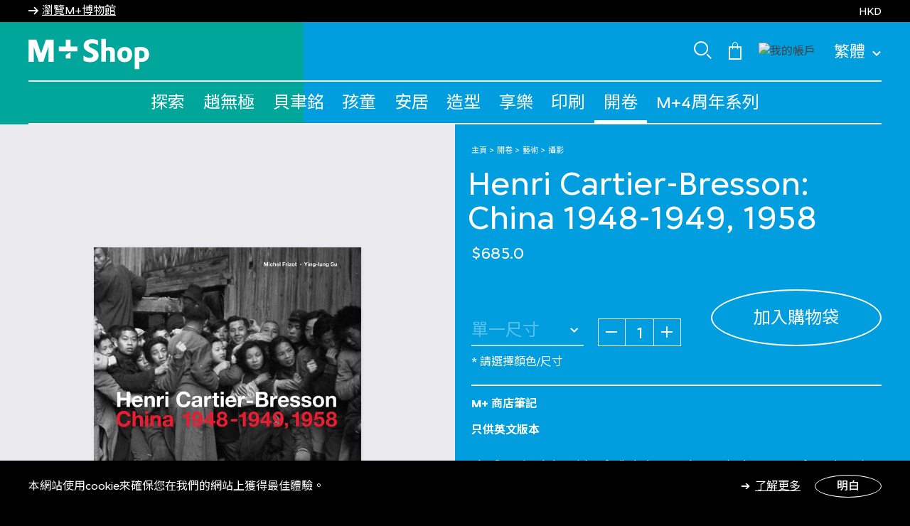

--- FILE ---
content_type: text/html;charset=UTF-8
request_url: https://shop.mplus.org.hk/tc/henri-cartier-bresson%3A-china-1948-1949--1958/9780500545188.html
body_size: 20335
content:
<!DOCTYPE html>
<html lang="zh">
<head>
<meta charset=UTF-8>

<meta http-equiv="x-ua-compatible" content="ie=edge">

<meta name="viewport" content="width=device-width, initial-scale=1">



  <title>Henri Cartier-Bresson: China 1948-1949, 1958 | M+ 商店 | 國際配送</title>


<meta name="description" content="Buy Henri Cartier-Bresson: China 1948-1949, 1958 at WKCDA."/>
<meta name="keywords" content="M+商店"/>


    <meta name="google-site-verification" content="U_C4kVbI7VxzJ2DWsfrun7Hrc76nH8_Ox51qdxjYY5I" />




    <meta property="og:image" content="/on/demandware.static/-/Sites-wkcda-master-catalog/default/dwaba6dca0/product/9780500545188-L.jpg" />




    
        <meta name="robots" content="index, follow">
    

    
        <meta property="og:url" content="https://shop.mplus.org.hk/tc/henri-cartier-bresson%3A-china-1948-1949--1958/9780500545188.html">
    


<link rel="preconnect" href="https://fonts.googleapis.com" crossorigin="crossorigin" />
<link rel="preconnect" href="https://fonts.gstatic.com" crossorigin="crossorigin" />
<link rel="preload" href="/on/demandware.static/Sites-wkcda-Site/-/zh_HK/v1768473224525/css/global.css" as="style" />
<link rel="preload" href="/on/demandware.static/Sites-wkcda-Site/-/zh_HK/v1768473224525/css/skin/skin.css" as="style" />
<link rel="preload" href="/on/demandware.static/Sites-wkcda-Site/-/zh_HK/v1768473224525/js/main.js" as="script" />
<link rel="preload" href="/on/demandware.static/Sites-wkcda-Site/-/zh_HK/v1768473224525/js/vender.js" as="script" />

<link rel="icon" type="image/png" href="/on/demandware.static/Sites-wkcda-Site/-/default/dwae4ffe31/images/favicons/favicon.ico" sizes="default" />
<link rel="icon" type="image/png" href="/on/demandware.static/Sites-wkcda-Site/-/default/dwc9487f42/images/favicons/favicon-16x16.png" sizes="16x16" />
<link rel="icon" type="image/png" href="/on/demandware.static/Sites-wkcda-Site/-/default/dw6d473b30/images/favicons/favicon-32x32.png" sizes="32x32" />





<style>
    :root {
        --color-homepage-primary: #062a78;
        --color-homepage-secondary: #d2691e;
        --color-homepage-tertiary: #9d2933;
        --color-product-listing-primary: #1AAB4A;
        --color-product-listing-secondary: #469DD0;
        --color-product-listing-tertiary: #5EA18D;
        --color-product-detail-primary: #00A699;
        --color-product-detail-secondary: #009EDE;
        --color-casetify-product-detail-primary: #fec42c;
        --color-casetify-product-detail-secondary: #e89a1c;
        --color-policy-page-primary: #E070A0;
        --color-policy-page-secondary: #948FC4;
        --color-policy-page-tertiary: #b582c2;
        --color-faq-page-primary: #E070A0;
        --color-faq-page-secondary: #948FC4;
        --color-faq-page-tertiary: #b582c2;
        --color-contact-us-primary: #E070A0;
        --color-contact-us-secondary: #948FC4;
        --color-contact-us-tertiary: #B582C2;
        --color-check-order-primary: #ed646d;
        --color-check-order-secondary: #e46d47;
        --color-check-order-tertiary: #b188c7;
        --color-cart-primary: #72A232;
        --color-cart-secondary: #948FC4;
        --color-cart-tertiary: #909782;
        --color-aboutus-primary: #e070a0;
        --color-aboutus-secondary: #948fc4;
        --color-aboutus-tertiary: #b582c2;
        --color-gift-primary: #2B6E63;
        --color-gift-secondary: #49BAA7;
        --color-gift-tertiary: #173B35;
    }

    .page{opacity: 0;}
</style>


<link rel="stylesheet" href="/on/demandware.static/Sites-wkcda-Site/-/zh_HK/v1768473224525/css/global.css" type="text/css" media="print" onload="this.media='all';" />


    <link rel="stylesheet" href="/on/demandware.static/Sites-wkcda-Site/-/zh_HK/v1768473224525/css/product/detail.css"  />





    <style> 

/*--- global ---*/
.locale--zh_hk { 
  font-family: Simplistic Mplus, Noto Sans TC,sans-serif !important; 
} 

.locale--zh_hk [class*=noto-sans]  { 
  font-family: Simplistic Mplus, Noto Sans TC,sans-serif !important; 
} 

body.locale--zh_hk .popover {
  font-family: Simplistic Mplus, Noto Sans TC,sans-serif !important; 
}

.wrap-about-us .content-about-us .about-m-shop-wrap .page-subtitle{
  font-family: Simplistic Mplus, Noto Sans TC,sans-serif !important; 
}

.h1, .h2, .h3, .h4, .h5, .h6, h1, h2, h3, h4, h5, h6{
  letter-spacing: 0px !important;
}
.header .navbar-header .country-selector span{
  font-size: 22px;
}
.pdp-link{
  font-weight: 500;
}

.locale--zh_hk .h1, h1{ 
  letter-spacing: 0px; 
  font-weight: 500; 
} 

.locale--zh_hk .h3{ 
  letter-spacing: 0px; 
} 

.locale--zh_hk #footercontent .footer-wrap .footer-list-page .page-list li a .wrap-text{ 
  font-weight: 500; 
  letter-spacing: 0px; 
} 

.post-card__subtitle{
  font-family: Simplistic Mplus, Noto Sans TC,sans-serif !important; 
}

#footercontent .footer-wrap .footer-list-page .page-list li span.sub-title{
  font-family: Simplistic Mplus, Noto Sans TC,sans-serif !important; 
}


@media (min-width: 768px){
.locale--zh_hk #footercontent .footer-wrap .footer-list-page .page-list li a .wrap-text { 
  font-size: 60px; 
  padding: 6px 0px 2px 0px; 
} 
}

@media (max-width: 767.98px) {
  .article-card__title {
    line-height: 32px;
  }
}

/*--- end global ---*/


/* --- home --- */
@media (max-width: 767.98px) {
.locale--zh_hk .homepage-background-primary{ 
  font-size: 34px !important;
  letter-spacing: 0px;
  font-weight: 500;   
}   
.home-banner__caption-title span {
  padding: 8px 8px !important; 
  }
.section-header__title {
  font-size: 48px !important;
}
}

@media (max-width: 1024.98px){
.locale--zh_hk .homepage-background-primary{ 
  font-size: 40px; 
  letter-spacing: 0px;
  font-weight: 500;   
}   

.home-banner__caption-subtitle span {
  padding: 6px 10px 4px;
}

.locale--zh_hk .home-banner__caption-title span{ 
  padding: 4px 10px 2px 10px; 
} 

.locale--zh_hk .h1, h1 {
  font-size:  80px;
}

.locale--zh_hk .article-card__content h3 {
  font-size:  34px;
  line-height:  46px;
}

.locale--zh_hk .btn-homepage {
  letter-spacing: 0px;
}  
}

@media (min-width: 1025px){
.locale--zh_hk .homepage-background-primary{ 
  font-size: 60px; 
  letter-spacing: 0px;
  font-weight: 500;   
}   

.locale--zh_hk .home-banner__caption-title span{ 
  padding: 4px 16px 1px 16px; 
} 

.locale--zh_hk .h1, h1{ 
  font-size: 108px; 
} 

.locale--zh_hk .article-card__content h3{ 
  font-size: 42px; 
  line-height:  52px;
} 


.section-header__title{
  margin:  0px;
}

.locale--zh_hk .btn-homepage {
  letter-spacing: 0px;
}  
}
/* --- end home --- */

/* --- PLP --- */
.page-title {
  font-weight: 500;
  letter-spacing: 0px;
  }
.locale--zh_cn .page-title>span, .locale--zh_hk .page-title>span {
   padding: 8px 16px 8px;
  }
/* --- end PLP --- */

/*--- PDP ----*/
.product-info__nav-item .h4{
  margin-bottom: 0px !important;
}
/*--- end PDP ---*/
.contact-us-content__subtittle{
  font-family: Simplistic Mplus, Noto Sans TC,sans-serif !important; 
}

.wrap-about-us .title-page .wrap-page-title .page-title{
  letter-spacing: 0px;
  padding: 5px 12px;
}

.faq-wrap .title-page .wrap-page-title .page-title{
  letter-spacing: 0px;
  padding: 5px 12px;
}

@media (max-width: 767.98px){
  .wrap-about-us .title-page .wrap-page-title .page-title{
  letter-spacing: 0px;
  padding: 5px 5px;
}

.faq-wrap .title-page .wrap-page-title .page-title{
  letter-spacing: 0px;
  padding: 5px 5px;
}
}
</style>

<link rel="stylesheet" href="/on/demandware.static/Sites-wkcda-Site/-/zh_HK/v1768473224525/css/skin/skin.css" media="print" onload="this.media='all';" />



    <script async src="https://www.googletagmanager.com/gtag/js?id=G-7QXS31CZ36"></script>
    <script>
        window.dataLayer = window.dataLayer || [];
        function gtag(){dataLayer.push(arguments);}
        gtag('js', new Date());
        gtag('config', 'G-7QXS31CZ36');
    </script>




    <script>(function(w,d,s,l,i){w[l]=w[l]||[];w[l].push({'gtm.start':
    new Date().getTime(),event:'gtm.js'});var f=d.getElementsByTagName(s)[0],
    j=d.createElement(s),dl=l!='dataLayer'?'&l='+l:'';j.async=true;j.src=
    'https://www.googletagmanager.com/gtm.js?id='+i+dl;f.parentNode.insertBefore(j,f);
    })(window,document,'script','dataLayer','GTM-NR7DD9C');</script>



<link rel="canonical" href="/tc/henri-cartier-bresson%3A-china-1948-1949--1958/9780500545188.html"/>



<!--[if gt IE 9]><!-->

<script defer type="text/javascript" src="/on/demandware.static/Sites-wkcda-Site/-/zh_HK/v1768473224525/js/main.js"></script>
<script defer type="text/javascript" src="/on/demandware.static/Sites-wkcda-Site/-/zh_HK/v1768473224525/js/vender.js"></script>

    
        <script defer type="text/javascript" src="/on/demandware.static/Sites-wkcda-Site/-/zh_HK/v1768473224525/js/productDetail.js"></script>
    


<!--<![endif]-->
<script type="text/javascript">//<!--
/* <![CDATA[ (head-active_data.js) */
var dw = (window.dw || {});
dw.ac = {
    _analytics: null,
    _events: [],
    _category: "",
    _searchData: "",
    _anact: "",
    _anact_nohit_tag: "",
    _analytics_enabled: "true",
    _timeZone: "Hongkong",
    _capture: function(configs) {
        if (Object.prototype.toString.call(configs) === "[object Array]") {
            configs.forEach(captureObject);
            return;
        }
        dw.ac._events.push(configs);
    },
	capture: function() { 
		dw.ac._capture(arguments);
		// send to CQ as well:
		if (window.CQuotient) {
			window.CQuotient.trackEventsFromAC(arguments);
		}
	},
    EV_PRD_SEARCHHIT: "searchhit",
    EV_PRD_DETAIL: "detail",
    EV_PRD_RECOMMENDATION: "recommendation",
    EV_PRD_SETPRODUCT: "setproduct",
    applyContext: function(context) {
        if (typeof context === "object" && context.hasOwnProperty("category")) {
        	dw.ac._category = context.category;
        }
        if (typeof context === "object" && context.hasOwnProperty("searchData")) {
        	dw.ac._searchData = context.searchData;
        }
    },
    setDWAnalytics: function(analytics) {
        dw.ac._analytics = analytics;
    },
    eventsIsEmpty: function() {
        return 0 == dw.ac._events.length;
    }
};
/* ]]> */
// -->
</script>
<script type="text/javascript">//<!--
/* <![CDATA[ (head-cquotient.js) */
var CQuotient = window.CQuotient = {};
CQuotient.clientId = 'bgjn-wkcda';
CQuotient.realm = 'BGJN';
CQuotient.siteId = 'wkcda';
CQuotient.instanceType = 'prd';
CQuotient.locale = 'zh_HK';
CQuotient.fbPixelId = '588183470784259';
CQuotient.activities = [];
CQuotient.cqcid='';
CQuotient.cquid='';
CQuotient.cqeid='';
CQuotient.cqlid='';
CQuotient.apiHost='api.cquotient.com';
/* Turn this on to test against Staging Einstein */
/* CQuotient.useTest= true; */
CQuotient.useTest = ('true' === 'false');
CQuotient.initFromCookies = function () {
	var ca = document.cookie.split(';');
	for(var i=0;i < ca.length;i++) {
	  var c = ca[i];
	  while (c.charAt(0)==' ') c = c.substring(1,c.length);
	  if (c.indexOf('cqcid=') == 0) {
		CQuotient.cqcid=c.substring('cqcid='.length,c.length);
	  } else if (c.indexOf('cquid=') == 0) {
		  var value = c.substring('cquid='.length,c.length);
		  if (value) {
		  	var split_value = value.split("|", 3);
		  	if (split_value.length > 0) {
			  CQuotient.cquid=split_value[0];
		  	}
		  	if (split_value.length > 1) {
			  CQuotient.cqeid=split_value[1];
		  	}
		  	if (split_value.length > 2) {
			  CQuotient.cqlid=split_value[2];
		  	}
		  }
	  }
	}
}
CQuotient.getCQCookieId = function () {
	if(window.CQuotient.cqcid == '')
		window.CQuotient.initFromCookies();
	return window.CQuotient.cqcid;
};
CQuotient.getCQUserId = function () {
	if(window.CQuotient.cquid == '')
		window.CQuotient.initFromCookies();
	return window.CQuotient.cquid;
};
CQuotient.getCQHashedEmail = function () {
	if(window.CQuotient.cqeid == '')
		window.CQuotient.initFromCookies();
	return window.CQuotient.cqeid;
};
CQuotient.getCQHashedLogin = function () {
	if(window.CQuotient.cqlid == '')
		window.CQuotient.initFromCookies();
	return window.CQuotient.cqlid;
};
CQuotient.trackEventsFromAC = function (/* Object or Array */ events) {
try {
	if (Object.prototype.toString.call(events) === "[object Array]") {
		events.forEach(_trackASingleCQEvent);
	} else {
		CQuotient._trackASingleCQEvent(events);
	}
} catch(err) {}
};
CQuotient._trackASingleCQEvent = function ( /* Object */ event) {
	if (event && event.id) {
		if (event.type === dw.ac.EV_PRD_DETAIL) {
			CQuotient.trackViewProduct( {id:'', alt_id: event.id, type: 'raw_sku'} );
		} // not handling the other dw.ac.* events currently
	}
};
CQuotient.trackViewProduct = function(/* Object */ cqParamData){
	var cq_params = {};
	cq_params.cookieId = CQuotient.getCQCookieId();
	cq_params.userId = CQuotient.getCQUserId();
	cq_params.emailId = CQuotient.getCQHashedEmail();
	cq_params.loginId = CQuotient.getCQHashedLogin();
	cq_params.product = cqParamData.product;
	cq_params.realm = cqParamData.realm;
	cq_params.siteId = cqParamData.siteId;
	cq_params.instanceType = cqParamData.instanceType;
	cq_params.locale = CQuotient.locale;
	
	if(CQuotient.sendActivity) {
		CQuotient.sendActivity(CQuotient.clientId, 'viewProduct', cq_params);
	} else {
		CQuotient.activities.push({activityType: 'viewProduct', parameters: cq_params});
	}
};
/* ]]> */
// -->
</script>


   <script type="application/ld+json">
        {"@context":"http://schema.org/","@type":"Product","name":"Henri Cartier-Bresson: China 1948-1949, 1958","description":null,"mpn":"9780500545188","sku":"9780500545188","brand":{"@type":"Thing","name":"THAMES & HUDSON LTD"},"image":["https://shop.mplus.org.hk/on/demandware.static/-/Sites-wkcda-master-catalog/default/dwaba6dca0/product/9780500545188-L.jpg"],"offers":{"url":{},"@type":"Offer","priceCurrency":"HKD","price":"685.00","availability":"http://schema.org/InStock"}}
    </script>


<link rel="stylesheet" href="/on/demandware.static/Sites-wkcda-Site/-/zh_HK/v1768473224525/css/effectHomePage.css" />
</head>
<body class="locale--zh_hk">


<noscript>
<iframe src="https://www.googletagmanager.com/ns.html?id=GTM-NR7DD9C"
height="0" width="0" style="display:none;visibility:hidden"></iframe>
</noscript>






<div class="background " data-page="product-show">
    <div class="background__col background__col--one"></div>
    <div class="background__col background__col--two"></div>
    <div class="background__col background__col--three"></div>
</div>

<div
class="page "
data-page="product-show"
data-action="Product-Show"
data-querystring="pid=9780500545188"
>
<div class="bg-404"></div>
<style>
    :root {
        --headerBannerHeight: 12px;
    }
</style>

<header>
    <nav role="navigation" class="custom-nav">
        <div class="header-banner slide-up">
            <div class="header__container">
                <div class="content">
                    <div class ="header-notice row custom-row">
                        <div class="header-link-useum">
    
    <div class="content-asset"><!-- dwMarker="content" dwContentID="47e8a577aea5a87a81ab9a2d00" -->
        <i class="iconfont-arrow-right"></i><a href="https://www.mplus.org.hk/tc/" title="瀏覽M+博物館">瀏覽M+博物館</a>
    </div> <!-- End content-asset -->


</div>
                        <div class="header-promotion">

</div>
                        <div class="header-currency">
                            
    <div class="dropdown country-selector hidden-md-down" data-url="/on/demandware.store/Sites-wkcda-Site/zh_HK/Page-SetLocale" tabindex="0">
        <span class="btn dropdown-toggle" id="dropdownCountrySelector" data-toggle="dropdown">
            
                繁體
            
            <i class="iconfont-down"></i>
        </span>
        <div class="dropdown-menu dropdown-country-selector">
            
                
                    <a class="dropdown-item" href="#" data-locale="en_HK" data-currencyCode="HKD" >
                        English
                    </a>
                
            
                
            
        </div>
    </div>
    <div class="slide-up-top">HKD</div>


                        </div>
                    </div>
                    <div class="close-button">
                        <button type="button" class="close" aria-label="Close">
                            <span aria-hidden="true">&times;</span>
                        </button>
                    </div>
                </div>
            </div>
        </div>
        <div class="header header__container">
            <div class="row custom-row">
                <div class="col-12 d-flex justify-content-between header-top px-0">
                    <div class="navbar-header brand">
                        
    
    <div class="content-asset"><!-- dwMarker="content" dwContentID="8d5ba3d5cb24458291cb89bde8" -->
        <style> 

/*--- global ---*/
.locale--zh_hk { 
  font-family: Simplistic Mplus, Noto Sans TC,sans-serif !important; 
} 

.locale--zh_hk [class*=noto-sans]  { 
  font-family: Simplistic Mplus, Noto Sans TC,sans-serif !important; 
} 

body.locale--zh_hk .popover {
  font-family: Simplistic Mplus, Noto Sans TC,sans-serif !important; 
}

.wrap-about-us .content-about-us .about-m-shop-wrap .page-subtitle{
  font-family: Simplistic Mplus, Noto Sans TC,sans-serif !important; 
}

.h1, .h2, .h3, .h4, .h5, .h6, h1, h2, h3, h4, h5, h6{
  letter-spacing: 0px !important;
}
.header .navbar-header .country-selector span{
  font-size: 22px;
}
.pdp-link{
  font-weight: 500;
}

.locale--zh_hk .h1, h1{ 
  letter-spacing: 0px; 
  font-weight: 500; 
} 

.locale--zh_hk .h3{ 
  letter-spacing: 0px; 
} 

.locale--zh_hk #footercontent .footer-wrap .footer-list-page .page-list li a .wrap-text{ 
  font-weight: 500; 
  letter-spacing: 0px; 
} 

.post-card__subtitle{
  font-family: Simplistic Mplus, Noto Sans TC,sans-serif !important; 
}

#footercontent .footer-wrap .footer-list-page .page-list li span.sub-title{
  font-family: Simplistic Mplus, Noto Sans TC,sans-serif !important; 
}


@media (min-width: 768px){
.locale--zh_hk #footercontent .footer-wrap .footer-list-page .page-list li a .wrap-text { 
  font-size: 60px; 
  padding: 6px 0px 2px 0px; 
} 
}

@media (max-width: 767.98px) {
  .article-card__title {
    line-height: 32px;
  }
}

.cart-page .cart-price__value{
    display:  none;
}

.cart-page .cart-price__label {
  display: none;
}

.cart-page  .cart-price--total .cart-price__label {
  display: flex !important;
}

.cart-page  .cart-price--total .cart-price__value{
    display:  flex !important;
}


.checkout-page .shipping-method-pricing .shipping-cost {
    display: none;
}

/*--- end global ---*/


/* --- home --- */
@media (max-width: 767.98px) {
.locale--zh_hk .homepage-background-primary{ 
  font-size: 34px !important;
  letter-spacing: 0px;
  font-weight: 500;   
}   
.home-banner__caption-title span {
  padding: 8px 8px !important; 
  }
.section-header__title {
  font-size: 48px !important;
}
}

@media (max-width: 1024.98px){
.locale--zh_hk .homepage-background-primary{ 
  font-size: 40px; 
  letter-spacing: 0px;
  font-weight: 500;   
}   

.home-banner__caption-subtitle span {
  padding: 6px 10px 4px;
}

.locale--zh_hk .home-banner__caption-title span{ 
  padding: 4px 10px 2px 10px; 
} 

.locale--zh_hk .h1, h1 {
  font-size:  80px;
}

.locale--zh_hk .article-card__content h3 {
  font-size:  34px;
  line-height:  46px;
}

.locale--zh_hk .btn-homepage {
  letter-spacing: 0px;
}  
}

@media (min-width: 1025px){
.locale--zh_hk .homepage-background-primary{ 
  font-size: 60px; 
  letter-spacing: 0px;
  font-weight: 500;   
}   

.locale--zh_hk .home-banner__caption-title span{ 
  padding: 4px 16px 1px 16px; 
} 

.locale--zh_hk .h1, h1{ 
  font-size: 108px; 
} 

.locale--zh_hk .article-card__content h3{ 
  font-size: 42px; 
  line-height:  52px;
} 


.section-header__title{
  margin:  0px;
}

.locale--zh_hk .btn-homepage {
  letter-spacing: 0px;
}  
}
/* --- end home --- */

/* --- PLP --- */
.page-title {
  font-weight: 500;
  letter-spacing: 0px;
  }
.locale--zh_cn .page-title>span, .locale--zh_hk .page-title>span {
   padding: 8px 16px 8px;
  }
/* --- end PLP --- */

/*--- PDP ----*/
.product-info__nav-item .h4{
  margin-bottom: 0px !important;
}
/*--- end PDP ---*/
.contact-us-content__subtittle{
  font-family: Simplistic Mplus, Noto Sans TC,sans-serif !important; 
}

.wrap-about-us .title-page .wrap-page-title .page-title{
  letter-spacing: 0px;
  padding: 5px 12px;
}

.faq-wrap .title-page .wrap-page-title .page-title{
  letter-spacing: 0px;
  padding: 5px 12px;
}

@media (max-width: 767.98px){
  .wrap-about-us .title-page .wrap-page-title .page-title{
  letter-spacing: 0px;
  padding: 5px 5px;
}

.faq-wrap .title-page .wrap-page-title .page-title{
  letter-spacing: 0px;
  padding: 5px 5px;
}
}
</style>  

<a class="logo-home" href="https://shop.mplus.org.hk/tc/home" title="M+ shop">
    <img class="hidden-md-down" src="https://shop.mplus.org.hk/on/demandware.static/-/Library-Sites-WKCDASharedLibrary/default/dw01d7508a/mplus-shop-logo.svg" alt="M+ Shop" />
    <img class="d-lg-none" src="https://shop.mplus.org.hk/on/demandware.static/-/Library-Sites-WKCDASharedLibrary/default/dw01d7508a/mplus-shop-logo.svg" alt="M+ Shop" />
    <span class="sr-only">M+ Shop</span>
</a>
    </div> <!-- End content-asset -->



                    </div>
                    <div class="navbar-header d-flex align-items-center">
                        <div class="search nav-item-right icon-header">
                            <img class="hidden-md-down" src="/on/demandware.static/Sites-wkcda-Site/-/default/dw576a84a9/images/search.svg" alt="M+商店" />
                        </div>
                        <div class="minicart nav-item-right" data-action-url="/on/demandware.store/Sites-wkcda-Site/zh_HK/Cart-MiniCartShow">
                            <div class="minicart-total hide-link-med">
    <a class="minicart-link" href="https://shop.mplus.org.hk/tc/cart" title="0 Item(s)" aria-label="0 Item(s)" aria-haspopup="true">
        <img src="/on/demandware.static/Sites-wkcda-Site/-/default/dwf81a0051/images/shopping.svg" class="icon-header-cart" alt="minicart" />
        <span class="minicart-quantity d-none" >
            0
        </span>
    </a>
</div>

<div class="popover popover-bottom"></div>

                        </div>
                        
    <div class="user hidden-md-down nav-item-right">
        <a href="/on/demandware.store/Sites-wkcda-Site/zh_HK/Login-SSORedirect?rurl=1&amp;action=login" role="button" aria-label="Login">
            <img class="icon-header" src="/on/demandware.static/Sites-wkcda-Site/-/default/dw88255637/images/account.svg" alt="我的帳戶" />
        </a>
    </div>


                        
    <div class="dropdown country-selector hidden-md-down" data-url="/on/demandware.store/Sites-wkcda-Site/zh_HK/Page-SetLocale" tabindex="0">
        <span class="btn dropdown-toggle" id="dropdownCountrySelector" data-toggle="dropdown">
            
                繁體
            
            <i class="iconfont-down"></i>
        </span>
        <div class="dropdown-menu dropdown-country-selector">
            
                
                    <a class="dropdown-item" href="#" data-locale="en_HK" data-currencyCode="HKD" >
                        English
                    </a>
                
            
                
            
        </div>
    </div>
    <div class="slide-up-top">HKD</div>


                        <button class="button-toggler d-lg-none" type="button" aria-controls="navbarSupportedContent4" aria-expanded="false" aria-label="Toggle navigation"><span></span></button>
                    </div>
                </div>
            </div>
        </div>
        <div class="form-search-custom">
            <div class="header__container">
                <div class="site-search">
                    <form role="search"
                        action="/tc/search"
                        method="get"
                        name="simpleSearch">
                        <input class="form-control search-field"
                            type="text"
                            name="q"
                            value=""
                            placeholder="輸入搜尋"
                            role="combobox"
                            aria-describedby="search-assistive-text"
                            aria-haspopup="listbox"
                            aria-owns="search-results"
                            aria-expanded="false"
                            aria-autocomplete="list"
                            aria-activedescendant=""
                            aria-controls="search-results"
                            aria-label="輸入關鍵字/產品編號"
                            autocomplete="off" />
                        <span class="fa fa-search iconfont-search-icon custom-search-mobile" aria-label="Submit search keywords"></span>
                        <button type="reset" name="reset-button" class="iconfont-close-icon reset-button d-none" aria-label="Clear"></button>
                        <button type="submit" name="search-button" class="fa fa-search iconfont-search-icon" aria-label="Submit search keywords"></button>
                        <input type="hidden" value="zh_HK" name="lang">
                    </form>
                </div>
            </div>
            <div class="suggestions-wrapper" data-url="/on/demandware.store/Sites-wkcda-Site/zh_HK/SearchServices-GetSuggestions?q="></div>
        </div>
        <div class="main-menu navbar-toggleable-sm menu-toggleable-left multilevel-dropdown d-none d-lg-block" id="sg-navbar-collapse">
            


<div class="background " data-page="product-show">
    <div class="background__col background__col--one"></div>
    <div class="background__col background__col--two"></div>
    <div class="background__col background__col--three"></div>
</div>

            <div class="header__container">
                <div class="row custom-row">
                    <nav class="navbar navbar-expand-md bg-inverse col-12">
    <div class="close-menu clearfix d-lg-none">
        <div class="back pull-left">
            <button role="button" aria-label="Back to previous menu">
                <span class="caret-left"></span>
                返回
            </button>
        </div>
        <div class="close-button pull-right">
            <button role="button" aria-label="Close Menu">
                關閉
                <span aria-hidden="true">&times;</span>
            </button>
        </div>
    </div>
    <div class="menu-group">
        <ul class="nav navbar-nav">
            
                
                    
                    
                    
                        <li class="nav-item dropdown ">
                            <a href="/tc/%E6%8E%A2%E7%B4%A2/" data-name="探索" class="nav-link dropdown-toggle" data-toggle="dropdown">探索</a>
                            
                            

    

    

    

    

    

    

    

    


<div class="dropdown-menu" data-subcategories="have-subcat">
    <div class="header_container wrap-dropdown">
        <ul class="dropdown-menu-custom have-subcat" role="menu" aria-hidden="true">
            
                
                
                
                    <li class="dropdown-item-custom dropdown " role="presentation">
                        <a href="/tc/%E6%8E%A2%E7%B4%A2-%E4%B8%80%E8%A6%BD%E5%85%A8%E9%83%A8/" data-name="一覽全部" id="all-product-2" class="dropdown-link dropdown-toggle" role="button" data-toggle="dropdown" aria-haspopup="true" aria-expanded="false" tabindex="0"><span>一覽全部</span></a>
                        
                        

    

    


<div class="dropdown-menu" data-subcategories="have-subcat">
    <div class="header_container wrap-dropdown">
        <ul class="dropdown-menu-custom have-subcat" role="menu" aria-hidden="true">
            
                
                
                
                    
                        <li class="dropdown-item-custom link-menu" role="presentation">
                            <a href="/tc/%E6%8E%A2%E7%B4%A2-%E4%B8%80%E8%A6%BD%E5%85%A8%E9%83%A8-%E6%9C%80%E6%96%B0%E4%B8%8A%E7%B6%AB/" data-name="最新上綫" id="newarrivals-2" role="menuitem" class="dropdown-link" tabindex="-1">
                                <span>最新上綫</span>
                            </a>
                        </li>
                    
                
            
                
                
                
                    
                        <li class="dropdown-item-custom link-menu" role="presentation">
                            <a href="/tc/%E6%8E%A2%E7%B4%A2-%E4%B8%80%E8%A6%BD%E5%85%A8%E9%83%A8-%E7%86%B1%E8%B3%A3%E4%B9%8B%E9%81%B8/" data-name="熱賣之選" id="best-seller-3" role="menuitem" class="dropdown-link" tabindex="-1">
                                <span>熱賣之選</span>
                            </a>
                        </li>
                    
                
            
            
                <li class="dropdown-item-custom show-image-cate">
                    <p><a alt="「M+1系列」" href="https://shop.mplus.org.hk/tc/%E3%80%8Cmplus1%E7%B3%BB%E5%88%97%E3%80%8D/"><img alt="「M+1系列」" height="317" src="https://shop.mplus.org.hk/on/demandware.static/-/Sites-wkcda-catalog/default/dw00d5f695/Mplus one_moodshot_group shot_02_4x5.jpg" title="「M+1系列」" width="272" /> </a></p>

<p><a href="https://shop.mplus.org.hk/tc/%E3%80%8Cmplus1%E7%B3%BB%E5%88%97%E3%80%8D/" target="_blank">「M+1系列」</a></p>
                </li>
            
        </ul>
    </div>
</div>

                    </li>
                
            
                
                
                
                    
                        <li class="dropdown-item-custom link-menu" role="presentation">
                            <a href="/tc/%E6%8E%A2%E7%B4%A2-%E7%95%A2%E5%8A%A0%E7%B4%A2/" data-name="畢加索" id="Picasso-2" role="menuitem" class="dropdown-link" tabindex="-1">
                                <span>畢加索</span>
                            </a>
                        </li>
                    
                
            
                
                
                
                    <li class="dropdown-item-custom dropdown " role="presentation">
                        <a href="/tc/%E6%8E%A2%E7%B4%A2-%E8%B2%9D%E8%81%BF%E9%8A%98/" data-name="貝聿銘" id="IMPei-2" class="dropdown-link dropdown-toggle" role="button" data-toggle="dropdown" aria-haspopup="true" aria-expanded="false" tabindex="0"><span>貝聿銘</span></a>
                        
                        

    


<div class="dropdown-menu" data-subcategories="have-subcat">
    <div class="header_container wrap-dropdown">
        <ul class="dropdown-menu-custom have-subcat" role="menu" aria-hidden="true">
            
                
                
                
                    
                        <li class="dropdown-item-custom link-menu" role="presentation">
                            <a href="/tc/%E6%8E%A2%E7%B4%A2-%E8%B2%9D%E8%81%BF%E9%8A%98-mplus-x-casetify%E5%B1%95%E8%A6%BD%E7%B3%BB%E5%88%97/" data-name="m+ x casetify展覽系列" id="mplus-casetify-IMPei" role="menuitem" class="dropdown-link" tabindex="-1">
                                <span>M+ x CASETiFY展覽系列</span>
                            </a>
                        </li>
                    
                
            
            
                <li class="dropdown-item-custom show-image-cate">
                    <p><a alt="「M+1系列」" href="https://shop.mplus.org.hk/tc/%E3%80%8Cmplus1%E7%B3%BB%E5%88%97%E3%80%8D/"><img alt="「M+1系列」" height="317" src="https://shop.mplus.org.hk/on/demandware.static/-/Sites-wkcda-catalog/default/dw00d5f695/Mplus one_moodshot_group shot_02_4x5.jpg" title="「M+1系列」" width="272" /> </a></p>

<p><a href="https://shop.mplus.org.hk/tc/%E3%80%8Cmplus1%E7%B3%BB%E5%88%97%E3%80%8D/" target="_blank">「M+1系列」</a></p>
                </li>
            
        </ul>
    </div>
</div>

                    </li>
                
            
                
                
                
                    <li class="dropdown-item-custom dropdown " role="presentation">
                        <a href="/tc/%E6%8E%A2%E7%B4%A2-%E5%B1%95%E8%A6%BD%E9%99%90%E5%AE%9A/" data-name="展覽限定" id="exhibition-specials-2" class="dropdown-link dropdown-toggle" role="button" data-toggle="dropdown" aria-haspopup="true" aria-expanded="false" tabindex="0"><span>展覽限定</span></a>
                        
                        

    

    

    

    

    

    


<div class="dropdown-menu" data-subcategories="have-subcat">
    <div class="header_container wrap-dropdown">
        <ul class="dropdown-menu-custom have-subcat" role="menu" aria-hidden="true">
            
                
                
                
                    
                        <li class="dropdown-item-custom link-menu" role="presentation">
                            <a href="/tc/%E6%8E%A2%E7%B4%A2-%E5%B1%95%E8%A6%BD%E9%99%90%E5%AE%9A-%E9%9D%89%E5%98%94/" data-name="靉嘔" id="Ay-O-3" role="menuitem" class="dropdown-link" tabindex="-1">
                                <span>靉嘔</span>
                            </a>
                        </li>
                    
                
            
                
                
                
                    
                        <li class="dropdown-item-custom link-menu" role="presentation">
                            <a href="/tc/%E6%8E%A2%E7%B4%A2-%E5%B1%95%E8%A6%BD%E9%99%90%E5%AE%9A-%E3%80%8C%E5%BB%A3%E6%9D%B1%E6%91%A9%E7%99%BB%E3%80%8D/" data-name="「廣東摩登」" id="canton-modern-3" role="menuitem" class="dropdown-link" tabindex="-1">
                                <span>「廣東摩登」</span>
                            </a>
                        </li>
                    
                
            
                
                
                
                    
                        <li class="dropdown-item-custom link-menu" role="presentation">
                            <a href="/tc/%E6%8E%A2%E7%B4%A2-%E5%B1%95%E8%A6%BD%E9%99%90%E5%AE%9A-dream-rooms/" data-name="dream rooms" id="dream-rooms-3" role="menuitem" class="dropdown-link" tabindex="-1">
                                <span>Dream Rooms</span>
                            </a>
                        </li>
                    
                
            
                
                
                
                    
                        <li class="dropdown-item-custom link-menu" role="presentation">
                            <a href="/tc/%E6%8E%A2%E7%B4%A2-%E5%B1%95%E8%A6%BD%E9%99%90%E5%AE%9A-%E9%83%AD%E5%9F%B9/" data-name="郭培" id="guo-pei-3" role="menuitem" class="dropdown-link" tabindex="-1">
                                <span>郭培</span>
                            </a>
                        </li>
                    
                
            
                
                
                
                    
                        <li class="dropdown-item-custom link-menu" role="presentation">
                            <a href="/tc/%E6%8E%A2%E7%B4%A2-%E5%B1%95%E8%A6%BD%E9%99%90%E5%AE%9A-%E7%9F%B3%E6%BC%A2%E7%91%9E/" data-name="石漢瑞" id="Henry-Steiner-3" role="menuitem" class="dropdown-link" tabindex="-1">
                                <span>石漢瑞</span>
                            </a>
                        </li>
                    
                
            
                
                
                
                    
                        <li class="dropdown-item-custom link-menu" role="presentation">
                            <a href="/tc/%E6%8E%A2%E7%B4%A2-%E5%B1%95%E8%A6%BD%E9%99%90%E5%AE%9A-%E5%AE%8B%E6%87%B7%E6%A1%82/" data-name="宋懷桂" id="madame-song-3" role="menuitem" class="dropdown-link" tabindex="-1">
                                <span>宋懷桂</span>
                            </a>
                        </li>
                    
                
            
            
                <li class="dropdown-item-custom show-image-cate">
                    <p><a alt="「M+1系列」" href="https://shop.mplus.org.hk/tc/%E3%80%8Cmplus1%E7%B3%BB%E5%88%97%E3%80%8D/"><img alt="「M+1系列」" height="317" src="https://shop.mplus.org.hk/on/demandware.static/-/Sites-wkcda-catalog/default/dw00d5f695/Mplus one_moodshot_group shot_02_4x5.jpg" title="「M+1系列」" width="272" /> </a></p>

<p><a href="https://shop.mplus.org.hk/tc/%E3%80%8Cmplus1%E7%B3%BB%E5%88%97%E3%80%8D/" target="_blank">「M+1系列」</a></p>
                </li>
            
        </ul>
    </div>
</div>

                    </li>
                
            
                
                
                
                    <li class="dropdown-item-custom dropdown " role="presentation">
                        <a href="/tc/%E6%8E%A2%E7%B4%A2-mplus-%E8%97%9D%E7%B2%B9/" data-name="m+ 藝粹" id="m-plus-capsule-2" class="dropdown-link dropdown-toggle" role="button" data-toggle="dropdown" aria-haspopup="true" aria-expanded="false" tabindex="0"><span>M+ 藝粹</span></a>
                        
                        

    

    

    

    

    

    

    

    

    

    

    

    

    

    

    

    

    


<div class="dropdown-menu" data-subcategories="have-subcat">
    <div class="header_container wrap-dropdown">
        <ul class="dropdown-menu-custom have-subcat" role="menu" aria-hidden="true">
            
                
                
                
                    
                        <li class="dropdown-item-custom link-menu" role="presentation">
                            <a href="/tc/%E6%8E%A2%E7%B4%A2-mplus-%E8%97%9D%E7%B2%B9-%E8%A8%B1%E6%95%AC%E9%9B%85/" data-name="許敬雅" id="arthur-hacker" role="menuitem" class="dropdown-link" tabindex="-1">
                                <span>許敬雅</span>
                            </a>
                        </li>
                    
                
            
                
                
                
                    
                        <li class="dropdown-item-custom link-menu" role="presentation">
                            <a href="/tc/%E6%8E%A2%E7%B4%A2-mplus-%E8%97%9D%E7%B2%B9-%E4%BD%95%E8%97%A9/" data-name="何藩" id="fan-ho" role="menuitem" class="dropdown-link" tabindex="-1">
                                <span>何藩</span>
                            </a>
                        </li>
                    
                
            
                
                
                
                    
                        <li class="dropdown-item-custom link-menu" role="presentation">
                            <a href="/tc/%E6%8E%A2%E7%B4%A2-mplus-%E8%97%9D%E7%B2%B9-%E9%AB%98%E6%BA%90/" data-name="高源" id="gao-yuan" role="menuitem" class="dropdown-link" tabindex="-1">
                                <span>高源</span>
                            </a>
                        </li>
                    
                
            
                
                
                
                    
                        <li class="dropdown-item-custom link-menu" role="presentation">
                            <a href="/tc/%E6%8E%A2%E7%B4%A2-mplus-%E8%97%9D%E7%B2%B9-%E7%94%B0%E5%90%8D%E7%B6%B2%E6%95%AC%E4%B8%80/" data-name="田名網敬一" id="keiichi-tanaami-3" role="menuitem" class="dropdown-link" tabindex="-1">
                                <span>田名網敬一</span>
                            </a>
                        </li>
                    
                
            
                
                
                
                    
                        <li class="dropdown-item-custom link-menu" role="presentation">
                            <a href="/tc/%E6%8E%A2%E7%B4%A2-mplus-%E8%97%9D%E7%B2%B9-%E6%B1%9F%E8%A8%98/" data-name="江記" id="kong-kee" role="menuitem" class="dropdown-link" tabindex="-1">
                                <span>江記</span>
                            </a>
                        </li>
                    
                
            
                
                
                
                    
                        <li class="dropdown-item-custom link-menu" role="presentation">
                            <a href="/tc/%E6%8E%A2%E7%B4%A2-mplus-%E8%97%9D%E7%B2%B9-%E9%80%A3%E6%81%A9%E8%90%8A/" data-name="連恩．萊" id="len-lyn" role="menuitem" class="dropdown-link" tabindex="-1">
                                <span>連恩．萊</span>
                            </a>
                        </li>
                    
                
            
                
                
                
                    
                        <li class="dropdown-item-custom link-menu" role="presentation">
                            <a href="/tc/%E6%8E%A2%E7%B4%A2-mplus-%E8%97%9D%E7%B2%B9-%E6%9E%97%E5%A4%A9%E8%8B%97/" data-name="林天苗" id="lin-tianmiao" role="menuitem" class="dropdown-link" tabindex="-1">
                                <span>林天苗</span>
                            </a>
                        </li>
                    
                
            
                
                
                
                    
                        <li class="dropdown-item-custom link-menu" role="presentation">
                            <a href="/tc/%E6%8E%A2%E7%B4%A2-mplus-%E8%97%9D%E7%B2%B9-%E8%AC%9D%E6%B7%91%E5%A9%B7/" data-name="謝淑婷" id="sara-tse" role="menuitem" class="dropdown-link" tabindex="-1">
                                <span>謝淑婷</span>
                            </a>
                        </li>
                    
                
            
                
                
                
                    
                        <li class="dropdown-item-custom link-menu" role="presentation">
                            <a href="/tc/%E6%8E%A2%E7%B4%A2-mplus-%E8%97%9D%E7%B2%B9-%E6%B2%88%E6%95%AC%E5%AD%90/" data-name="沈敬子" id="shim-kyung-ja" role="menuitem" class="dropdown-link" tabindex="-1">
                                <span>沈敬子</span>
                            </a>
                        </li>
                    
                
            
                
                
                
                    
                        <li class="dropdown-item-custom link-menu" role="presentation">
                            <a href="/tc/%E6%8E%A2%E7%B4%A2-mplus-%E8%97%9D%E7%B2%B9-%E5%8F%88%E4%B8%80%E5%B1%B1%E4%BA%BA/" data-name="又一山人" id="stanley-wong" role="menuitem" class="dropdown-link" tabindex="-1">
                                <span>又一山人</span>
                            </a>
                        </li>
                    
                
            
                
                
                
                    
                        <li class="dropdown-item-custom link-menu" role="presentation">
                            <a href="/tc/%E6%8E%A2%E7%B4%A2-mplus-%E8%97%9D%E7%B2%B9-%E9%99%B3%E7%9B%8A/" data-name="陳益" id="theseus-chan" role="menuitem" class="dropdown-link" tabindex="-1">
                                <span>陳益</span>
                            </a>
                        </li>
                    
                
            
                
                
                
                    
                        <li class="dropdown-item-custom link-menu" role="presentation">
                            <a href="/tc/%E6%8E%A2%E7%B4%A2-mplus-%E8%97%9D%E7%B2%B9-%E6%96%87%E6%A3%AE%E5%B8%83%E7%BE%85%E5%87%B1%E7%88%BE/" data-name="文森．布羅凱爾" id="vincent-broquaire" role="menuitem" class="dropdown-link" tabindex="-1">
                                <span>文森．布羅凱爾</span>
                            </a>
                        </li>
                    
                
            
                
                
                
                    
                        <li class="dropdown-item-custom link-menu" role="presentation">
                            <a href="/tc/%E6%8E%A2%E7%B4%A2-mplus-%E8%97%9D%E7%B2%B9-vivienne-tam/" data-name="vivienne tam" id="vivienne-tam" role="menuitem" class="dropdown-link" tabindex="-1">
                                <span>Vivienne Tam</span>
                            </a>
                        </li>
                    
                
            
                
                
                
                    
                        <li class="dropdown-item-custom link-menu" role="presentation">
                            <a href="/tc/%E6%8E%A2%E7%B4%A2-mplus-%E8%97%9D%E7%B2%B9-%E7%8E%8B%E5%BB%A3%E7%BE%A9/" data-name="王廣義" id="wang-guangyi" role="menuitem" class="dropdown-link" tabindex="-1">
                                <span>王廣義</span>
                            </a>
                        </li>
                    
                
            
                
                
                
                    
                        <li class="dropdown-item-custom link-menu" role="presentation">
                            <a href="/tc/%E6%8E%A2%E7%B4%A2-mplus-%E8%97%9D%E7%B2%B9-%E7%9F%B3%E5%AE%B6%E8%B1%AA/" data-name="石家豪" id="wilson-shieh" role="menuitem" class="dropdown-link" tabindex="-1">
                                <span>石家豪</span>
                            </a>
                        </li>
                    
                
            
                
                
                
                    
                        <li class="dropdown-item-custom link-menu" role="presentation">
                            <a href="/tc/%E6%8E%A2%E7%B4%A2-mplus-%E8%97%9D%E7%B2%B9-%E5%B1%B1%E5%8F%A3%E6%99%B4%E7%BE%8E/" data-name="山口晴美" id="yamaguchi-harumi" role="menuitem" class="dropdown-link" tabindex="-1">
                                <span>山口晴美</span>
                            </a>
                        </li>
                    
                
            
                
                
                
                    
                        <li class="dropdown-item-custom link-menu" role="presentation">
                            <a href="/tc/%E6%8E%A2%E7%B4%A2-mplus-%E8%97%9D%E7%B2%B9-%E6%89%8E%E5%93%88%E2%80%A7%E5%93%88%E8%BF%AA%E5%BE%B7%E8%A8%AD%E8%A8%88/" data-name="扎哈‧哈迪德設計" id="Zaha-Hadid" role="menuitem" class="dropdown-link" tabindex="-1">
                                <span>扎哈‧哈迪德設計</span>
                            </a>
                        </li>
                    
                
            
            
                <li class="dropdown-item-custom show-image-cate">
                    <p><a alt="「M+1系列」" href="https://shop.mplus.org.hk/tc/%E3%80%8Cmplus1%E7%B3%BB%E5%88%97%E3%80%8D/"><img alt="「M+1系列」" height="317" src="https://shop.mplus.org.hk/on/demandware.static/-/Sites-wkcda-catalog/default/dw00d5f695/Mplus one_moodshot_group shot_02_4x5.jpg" title="「M+1系列」" width="272" /> </a></p>

<p><a href="https://shop.mplus.org.hk/tc/%E3%80%8Cmplus1%E7%B3%BB%E5%88%97%E3%80%8D/" target="_blank">「M+1系列」</a></p>
                </li>
            
        </ul>
    </div>
</div>

                    </li>
                
            
                
                
                
                    <li class="dropdown-item-custom dropdown " role="presentation">
                        <a href="/tc/%E6%8E%A2%E7%B4%A2-mplus-%E6%BA%90%E6%83%B3/" data-name="m+ 源想" id="m-plus-core-2" class="dropdown-link dropdown-toggle" role="button" data-toggle="dropdown" aria-haspopup="true" aria-expanded="false" tabindex="0"><span>M+ 源想</span></a>
                        
                        

    

    

    

    

    


<div class="dropdown-menu" data-subcategories="have-subcat">
    <div class="header_container wrap-dropdown">
        <ul class="dropdown-menu-custom have-subcat" role="menu" aria-hidden="true">
            
                
                
                
                    
                        <li class="dropdown-item-custom link-menu" role="presentation">
                            <a href="/tc/%E6%8E%A2%E7%B4%A2-mplus-%E6%BA%90%E6%83%B3-mplus-%E6%88%91/" data-name="m+ 我" id="core-m+me-3" role="menuitem" class="dropdown-link" tabindex="-1">
                                <span>M+ 我</span>
                            </a>
                        </li>
                    
                
            
                
                
                
                    
                        <li class="dropdown-item-custom link-menu" role="presentation">
                            <a href="/tc/%E6%8E%A2%E7%B4%A2-mplus-%E6%BA%90%E6%83%B3-%E8%A1%A3%E7%89%A9/" data-name="衣物" id="core-apparels" role="menuitem" class="dropdown-link" tabindex="-1">
                                <span>衣物</span>
                            </a>
                        </li>
                    
                
            
                
                
                
                    
                        <li class="dropdown-item-custom link-menu" role="presentation">
                            <a href="/tc/%E6%8E%A2%E7%B4%A2-mplus-%E6%BA%90%E6%83%B3-%E7%94%9F%E6%B4%BB%E5%89%B5%E6%84%8F/" data-name="生活創意" id="core-daily-3" role="menuitem" class="dropdown-link" tabindex="-1">
                                <span>生活創意</span>
                            </a>
                        </li>
                    
                
            
                
                
                
                    
                        <li class="dropdown-item-custom link-menu" role="presentation">
                            <a href="/tc/%E6%8E%A2%E7%B4%A2-mplus-%E6%BA%90%E6%83%B3-%E6%96%87%E5%85%B7/" data-name="文具" id="core-stationery-3" role="menuitem" class="dropdown-link" tabindex="-1">
                                <span>文具</span>
                            </a>
                        </li>
                    
                
            
                
                
                
                    
                        <li class="dropdown-item-custom link-menu" role="presentation">
                            <a href="/tc/%E6%8E%A2%E7%B4%A2-mplus-%E6%BA%90%E6%83%B3-%E9%A4%90%E5%85%B7%E5%92%8C%E5%BB%9A%E6%88%BF%E7%94%A8%E5%85%B7/" data-name="餐具和廚房用具" id="core-tablewares-3" role="menuitem" class="dropdown-link" tabindex="-1">
                                <span>餐具和廚房用具</span>
                            </a>
                        </li>
                    
                
            
            
                <li class="dropdown-item-custom show-image-cate">
                    <p><a alt="「M+1系列」" href="https://shop.mplus.org.hk/tc/%E3%80%8Cmplus1%E7%B3%BB%E5%88%97%E3%80%8D/"><img alt="「M+1系列」" height="317" src="https://shop.mplus.org.hk/on/demandware.static/-/Sites-wkcda-catalog/default/dw00d5f695/Mplus one_moodshot_group shot_02_4x5.jpg" title="「M+1系列」" width="272" /> </a></p>

<p><a href="https://shop.mplus.org.hk/tc/%E3%80%8Cmplus1%E7%B3%BB%E5%88%97%E3%80%8D/" target="_blank">「M+1系列」</a></p>
                </li>
            
        </ul>
    </div>
</div>

                    </li>
                
            
                
                
                
                    <li class="dropdown-item-custom dropdown " role="presentation">
                        <a href="/tc/%E6%8E%A2%E7%B4%A2-%E5%BA%97%E8%88%96%E7%B2%BE%E9%81%B8/" data-name="店舖精選" id="Shop-Specials-2" class="dropdown-link dropdown-toggle" role="button" data-toggle="dropdown" aria-haspopup="true" aria-expanded="false" tabindex="0"><span>店舖精選</span></a>
                        
                        

    

    

    

    

    

    

    

    

    

    

    

    

    

    

    

    


<div class="dropdown-menu" data-subcategories="have-subcat">
    <div class="header_container wrap-dropdown">
        <ul class="dropdown-menu-custom have-subcat" role="menu" aria-hidden="true">
            
                
                
                
                    
                        <li class="dropdown-item-custom link-menu" role="presentation">
                            <a href="/tc/%E6%8E%A2%E7%B4%A2-%E5%BA%97%E8%88%96%E7%B2%BE%E9%81%B8-daniel-arsham/" data-name="daniel arsham" id="Daniel-Arsham-3" role="menuitem" class="dropdown-link" tabindex="-1">
                                <span>Daniel Arsham</span>
                            </a>
                        </li>
                    
                
            
                
                
                
                    
                        <li class="dropdown-item-custom link-menu" role="presentation">
                            <a href="/tc/%E6%8E%A2%E7%B4%A2-%E5%BA%97%E8%88%96%E7%B2%BE%E9%81%B8-friendswithyou/" data-name="friendswithyou" id="FriendsWithYou-3" role="menuitem" class="dropdown-link" tabindex="-1">
                                <span>FriendsWithYou</span>
                            </a>
                        </li>
                    
                
            
                
                
                
                    
                        <li class="dropdown-item-custom link-menu" role="presentation">
                            <a href="/tc/%E6%8E%A2%E7%B4%A2-%E5%BA%97%E8%88%96%E7%B2%BE%E9%81%B8-hajime-sorayama/" data-name="hajime sorayama" id="Hajime-Sorayama-3" role="menuitem" class="dropdown-link" tabindex="-1">
                                <span>Hajime Sorayama</span>
                            </a>
                        </li>
                    
                
            
                
                
                
                    
                        <li class="dropdown-item-custom link-menu" role="presentation">
                            <a href="/tc/%E6%8E%A2%E7%B4%A2-%E5%BA%97%E8%88%96%E7%B2%BE%E9%81%B8-hebru-brantley/" data-name="hebru brantley" id="Hebru-Brantley-3" role="menuitem" class="dropdown-link" tabindex="-1">
                                <span>Hebru Brantley</span>
                            </a>
                        </li>
                    
                
            
                
                
                
                    
                        <li class="dropdown-item-custom link-menu" role="presentation">
                            <a href="/tc/%E6%8E%A2%E7%B4%A2-%E5%BA%97%E8%88%96%E7%B2%BE%E9%81%B8-james-jarvis/" data-name="james jarvis" id="James-Jarvis-3" role="menuitem" class="dropdown-link" tabindex="-1">
                                <span>James Jarvis</span>
                            </a>
                        </li>
                    
                
            
                
                
                
                    
                        <li class="dropdown-item-custom link-menu" role="presentation">
                            <a href="/tc/%E6%8E%A2%E7%B4%A2-%E5%BA%97%E8%88%96%E7%B2%BE%E9%81%B8-javier-calleja/" data-name="javier calleja" id="Javier-Calleja-3" role="menuitem" class="dropdown-link" tabindex="-1">
                                <span>Javier Calleja</span>
                            </a>
                        </li>
                    
                
            
                
                
                
                    
                        <li class="dropdown-item-custom link-menu" role="presentation">
                            <a href="/tc/%E6%8E%A2%E7%B4%A2-%E5%BA%97%E8%88%96%E7%B2%BE%E9%81%B8-%E7%94%B0%E5%90%8D%E7%B6%B2%E6%95%AC%E4%B8%80/" data-name="田名網敬一" id="Keiichi-Tanaami-nanzuka-shop-3" role="menuitem" class="dropdown-link" tabindex="-1">
                                <span>田名網敬一</span>
                            </a>
                        </li>
                    
                
            
                
                
                
                    
                        <li class="dropdown-item-custom link-menu" role="presentation">
                            <a href="/tc/%E6%8E%A2%E7%B4%A2-%E5%BA%97%E8%88%96%E7%B2%BE%E9%81%B8-keigo/" data-name="keigo" id="Keigo-3.1" role="menuitem" class="dropdown-link" tabindex="-1">
                                <span>Keigo</span>
                            </a>
                        </li>
                    
                
            
                
                
                
                    
                        <li class="dropdown-item-custom link-menu" role="presentation">
                            <a href="/tc/%E6%8E%A2%E7%B4%A2-%E5%BA%97%E8%88%96%E7%B2%BE%E9%81%B8-%E9%BB%91%E5%B7%9D%E7%B4%80%E7%AB%A0/" data-name="黑川紀章" id="nakagin-3" role="menuitem" class="dropdown-link" tabindex="-1">
                                <span>黑川紀章</span>
                            </a>
                        </li>
                    
                
            
                
                
                
                    
                        <li class="dropdown-item-custom link-menu" role="presentation">
                            <a href="/tc/%E6%8E%A2%E7%B4%A2-%E5%BA%97%E8%88%96%E7%B2%BE%E9%81%B8-%E6%9F%AF%E9%81%94/" data-name="柯達" id="kodak-3" role="menuitem" class="dropdown-link" tabindex="-1">
                                <span>柯達</span>
                            </a>
                        </li>
                    
                
            
                
                
                
                    
                        <li class="dropdown-item-custom link-menu" role="presentation">
                            <a href="/tc/%E6%8E%A2%E7%B4%A2-%E5%BA%97%E8%88%96%E7%B2%BE%E9%81%B8-liunic/" data-name="liunic" id="Liunic-3" role="menuitem" class="dropdown-link" tabindex="-1">
                                <span>Liunic</span>
                            </a>
                        </li>
                    
                
            
                
                
                
                    
                        <li class="dropdown-item-custom link-menu" role="presentation">
                            <a href="/tc/%E6%8E%A2%E7%B4%A2-%E5%BA%97%E8%88%96%E7%B2%BE%E9%81%B8-mamuang/" data-name="mamuang" id="Mamuang-3" role="menuitem" class="dropdown-link" tabindex="-1">
                                <span>Mamuang</span>
                            </a>
                        </li>
                    
                
            
                
                
                
                    
                        <li class="dropdown-item-custom link-menu" role="presentation">
                            <a href="/tc/%E6%8E%A2%E7%B4%A2-%E5%BA%97%E8%88%96%E7%B2%BE%E9%81%B8-matsui-dogs/" data-name="matsui dogs" id="Matsui-3" role="menuitem" class="dropdown-link" tabindex="-1">
                                <span>Matsui Dogs</span>
                            </a>
                        </li>
                    
                
            
                
                
                
                    
                        <li class="dropdown-item-custom link-menu" role="presentation">
                            <a href="/tc/%E6%8E%A2%E7%B4%A2-%E5%BA%97%E8%88%96%E7%B2%BE%E9%81%B8-the-monsters-series-3/" data-name="the monsters series 3" id="The Monsters Series 3" role="menuitem" class="dropdown-link" tabindex="-1">
                                <span>The Monsters Series 3</span>
                            </a>
                        </li>
                    
                
            
                
                
                
                    
                        <li class="dropdown-item-custom link-menu" role="presentation">
                            <a href="/tc/%E6%8E%A2%E7%B4%A2-%E5%BA%97%E8%88%96%E7%B2%BE%E9%81%B8-todd-james/" data-name="todd james" id="Todd-James-3" role="menuitem" class="dropdown-link" tabindex="-1">
                                <span>Todd James</span>
                            </a>
                        </li>
                    
                
            
                
                
                
                    
                        <li class="dropdown-item-custom link-menu" role="presentation">
                            <a href="/tc/%E6%8E%A2%E7%B4%A2-%E5%BA%97%E8%88%96%E7%B2%BE%E9%81%B8-%E6%B3%A2%E7%94%B0%E4%BD%B3%E5%AD%90/" data-name="波田佳子" id="Yoshiko-Hada -3" role="menuitem" class="dropdown-link" tabindex="-1">
                                <span>波田佳子</span>
                            </a>
                        </li>
                    
                
            
            
                <li class="dropdown-item-custom show-image-cate">
                    <p><a alt="「M+1系列」" href="https://shop.mplus.org.hk/tc/%E3%80%8Cmplus1%E7%B3%BB%E5%88%97%E3%80%8D/"><img alt="「M+1系列」" height="317" src="https://shop.mplus.org.hk/on/demandware.static/-/Sites-wkcda-catalog/default/dw00d5f695/Mplus one_moodshot_group shot_02_4x5.jpg" title="「M+1系列」" width="272" /> </a></p>

<p><a href="https://shop.mplus.org.hk/tc/%E3%80%8Cmplus1%E7%B3%BB%E5%88%97%E3%80%8D/" target="_blank">「M+1系列」</a></p>
                </li>
            
        </ul>
    </div>
</div>

                    </li>
                
            
                
                
                
                    <li class="dropdown-item-custom dropdown " role="presentation">
                        <a href="/tc/%E6%8E%A2%E7%B4%A2-%E9%9D%9E%E5%B8%B8%E9%A6%99%E6%B8%AF/" data-name="非常香港" id="very-hongkong" class="dropdown-link dropdown-toggle" role="button" data-toggle="dropdown" aria-haspopup="true" aria-expanded="false" tabindex="0"><span>非常香港</span></a>
                        
                        

    

    


<div class="dropdown-menu" data-subcategories="have-subcat">
    <div class="header_container wrap-dropdown">
        <ul class="dropdown-menu-custom have-subcat" role="menu" aria-hidden="true">
            
                
                
                
                    
                        <li class="dropdown-item-custom link-menu" role="presentation">
                            <a href="/tc/%E6%8E%A2%E7%B4%A2-%E9%9D%9E%E5%B8%B8%E9%A6%99%E6%B8%AF-twemco/" data-name="twemco" id="Twemco-clock-2" role="menuitem" class="dropdown-link" tabindex="-1">
                                <span>TWEMCO</span>
                            </a>
                        </li>
                    
                
            
                
                
                
                    
                        <li class="dropdown-item-custom link-menu" role="presentation">
                            <a href="/tc/%E6%8E%A2%E7%B4%A2-%E9%9D%9E%E5%B8%B8%E9%A6%99%E6%B8%AF-camel/" data-name="camel" id="camel-bottle-2" role="menuitem" class="dropdown-link" tabindex="-1">
                                <span>CAMEL</span>
                            </a>
                        </li>
                    
                
            
            
                <li class="dropdown-item-custom show-image-cate">
                    <p><a alt="「M+1系列」" href="https://shop.mplus.org.hk/tc/%E3%80%8Cmplus1%E7%B3%BB%E5%88%97%E3%80%8D/"><img alt="「M+1系列」" height="317" src="https://shop.mplus.org.hk/on/demandware.static/-/Sites-wkcda-catalog/default/dw00d5f695/Mplus one_moodshot_group shot_02_4x5.jpg" title="「M+1系列」" width="272" /> </a></p>

<p><a href="https://shop.mplus.org.hk/tc/%E3%80%8Cmplus1%E7%B3%BB%E5%88%97%E3%80%8D/" target="_blank">「M+1系列」</a></p>
                </li>
            
        </ul>
    </div>
</div>

                    </li>
                
            
            
                <li class="dropdown-item-custom show-image-cate">
                    <p><a alt="「M+1系列」" href="https://shop.mplus.org.hk/tc/%E3%80%8Cmplus1%E7%B3%BB%E5%88%97%E3%80%8D/"><img alt="「M+1系列」" height="317" src="https://shop.mplus.org.hk/on/demandware.static/-/Sites-wkcda-catalog/default/dw00d5f695/Mplus one_moodshot_group shot_02_4x5.jpg" title="「M+1系列」" width="272" /> </a></p>

<p><a href="https://shop.mplus.org.hk/tc/%E3%80%8Cmplus1%E7%B3%BB%E5%88%97%E3%80%8D/" target="_blank">「M+1系列」</a></p>
                </li>
            
        </ul>
    </div>
</div>

                        </li>
                    
                
                    
                    
                    
                        <li class="nav-item ">
                            <a href="/tc/%E8%B6%99%E7%84%A1%E6%A5%B5/" data-name="趙無極" class="nav-link">趙無極</a>
                        </li>
                    
                
                    
                    
                    
                        <li class="nav-item ">
                            <a href="/tc/%E8%B2%9D%E8%81%BF%E9%8A%98/" data-name="貝聿銘" class="nav-link">貝聿銘</a>
                        </li>
                    
                
                    
                    
                    
                        <li class="nav-item ">
                            <a href="/tc/%E5%AD%A9%E7%AB%A5/" data-name="孩童" class="nav-link">孩童</a>
                        </li>
                    
                
                    
                    
                    
                        <li class="nav-item dropdown ">
                            <a href="/tc/%E5%AE%89%E5%B1%85/" data-name="安居" class="nav-link dropdown-toggle" data-toggle="dropdown">安居</a>
                            
                            

    

    

    

    


<div class="dropdown-menu" data-subcategories="have-subcat">
    <div class="header_container wrap-dropdown">
        <ul class="dropdown-menu-custom have-subcat" role="menu" aria-hidden="true">
            
                
                
                
                    
                        <li class="dropdown-item-custom link-menu" role="presentation">
                            <a href="/tc/%E5%AE%89%E5%B1%85-%E5%B1%85%E5%AE%B6/" data-name="居家" id="living-2" role="menuitem" class="dropdown-link" tabindex="-1">
                                <span>居家</span>
                            </a>
                        </li>
                    
                
            
                
                
                
                    
                        <li class="dropdown-item-custom link-menu" role="presentation">
                            <a href="/tc/%E5%AE%89%E5%B1%85-%E5%BB%9A%E6%88%BF%E5%92%8C%E9%A4%90%E6%A1%8C/" data-name="廚房和餐桌" id="dining-2" role="menuitem" class="dropdown-link" tabindex="-1">
                                <span>廚房和餐桌</span>
                            </a>
                        </li>
                    
                
            
                
                
                
                    
                        <li class="dropdown-item-custom link-menu" role="presentation">
                            <a href="/tc/%E5%AE%89%E5%B1%85-%E6%9B%B8%E5%AF%AB/" data-name="書寫" id="working-2" role="menuitem" class="dropdown-link" tabindex="-1">
                                <span>書寫</span>
                            </a>
                        </li>
                    
                
            
                
                
                
                    
                        <li class="dropdown-item-custom link-menu" role="presentation">
                            <a href="/tc/%E5%AE%89%E5%B1%85-%E5%AF%B5%E7%89%A9/" data-name="寵物" id="pet-parenting-2" role="menuitem" class="dropdown-link" tabindex="-1">
                                <span>寵物</span>
                            </a>
                        </li>
                    
                
            
            
        </ul>
    </div>
</div>

                        </li>
                    
                
                    
                    
                    
                        <li class="nav-item dropdown ">
                            <a href="/tc/%E9%80%A0%E5%9E%8B/" data-name="造型" class="nav-link dropdown-toggle" data-toggle="dropdown">造型</a>
                            
                            

    

    

    


<div class="dropdown-menu" data-subcategories="have-subcat">
    <div class="header_container wrap-dropdown">
        <ul class="dropdown-menu-custom have-subcat" role="menu" aria-hidden="true">
            
                
                
                
                    
                        <li class="dropdown-item-custom link-menu" role="presentation">
                            <a href="/tc/%E9%80%A0%E5%9E%8B-%E6%99%82%E8%A3%9D/" data-name="時裝" id="apparel-2" role="menuitem" class="dropdown-link" tabindex="-1">
                                <span>時裝</span>
                            </a>
                        </li>
                    
                
            
                
                
                
                    
                        <li class="dropdown-item-custom link-menu" role="presentation">
                            <a href="/tc/%E9%80%A0%E5%9E%8B-%E9%85%8D%E4%BB%B6/" data-name="配件" id="accessories-2" role="menuitem" class="dropdown-link" tabindex="-1">
                                <span>配件</span>
                            </a>
                        </li>
                    
                
            
                
                
                
                    
                        <li class="dropdown-item-custom link-menu" role="presentation">
                            <a href="/tc/%E9%80%A0%E5%9E%8B-%E9%A6%96%E9%A3%BE/" data-name="首飾" id="jewellery-2" role="menuitem" class="dropdown-link" tabindex="-1">
                                <span>首飾</span>
                            </a>
                        </li>
                    
                
            
            
        </ul>
    </div>
</div>

                        </li>
                    
                
                    
                    
                    
                        <li class="nav-item ">
                            <a href="/tc/%E4%BA%AB%E6%A8%82/" data-name="享樂" class="nav-link">享樂</a>
                        </li>
                    
                
                    
                    
                    
                        <li class="nav-item dropdown ">
                            <a href="/tc/%E5%8D%B0%E5%88%B7/" data-name="印刷" class="nav-link dropdown-toggle" data-toggle="dropdown">印刷</a>
                            
                            

    

    

    

    


<div class="dropdown-menu" data-subcategories="have-subcat">
    <div class="header_container wrap-dropdown">
        <ul class="dropdown-menu-custom have-subcat" role="menu" aria-hidden="true">
            
                
                
                
                    
                        <li class="dropdown-item-custom link-menu" role="presentation">
                            <a href="/tc/%E5%8D%B0%E5%88%B7-%E8%97%8F%E5%93%81%E5%8D%B0%E8%A3%BD%E7%95%AB/" data-name="藏品印製畫" id="art-print-2" role="menuitem" class="dropdown-link" tabindex="-1">
                                <span>藏品印製畫</span>
                            </a>
                        </li>
                    
                
            
                
                
                
                    
                        <li class="dropdown-item-custom link-menu" role="presentation">
                            <a href="/tc/%E5%8D%B0%E5%88%B7-%E8%97%8F%E5%93%81%E6%98%8E%E4%BF%A1%E7%89%87/" data-name="藏品明信片" id="art-postcard-2" role="menuitem" class="dropdown-link" tabindex="-1">
                                <span>藏品明信片</span>
                            </a>
                        </li>
                    
                
            
                
                
                
                    
                        <li class="dropdown-item-custom link-menu" role="presentation">
                            <a href="/tc/%E5%8D%B0%E5%88%B7-%E6%98%8E%E4%BF%A1%E7%89%87/" data-name="明信片" id="postcard-2" role="menuitem" class="dropdown-link" tabindex="-1">
                                <span>明信片</span>
                            </a>
                        </li>
                    
                
            
                
                
                
                    
                        <li class="dropdown-item-custom link-menu" role="presentation">
                            <a href="/tc/%E5%8D%B0%E5%88%B7-%E5%BF%83%E6%84%8F%E5%8D%A1/" data-name="心意卡" id="greeting-cards-2" role="menuitem" class="dropdown-link" tabindex="-1">
                                <span>心意卡</span>
                            </a>
                        </li>
                    
                
            
            
        </ul>
    </div>
</div>

                        </li>
                    
                
                    
                    
                    
                        <li class="nav-item dropdown ">
                            <a href="/tc/%E9%96%8B%E5%8D%B7/" data-name="開卷" class="nav-link dropdown-toggle" data-toggle="dropdown">開卷</a>
                            
                            

    

    

    


<div class="dropdown-menu" data-subcategories="have-subcat">
    <div class="header_container wrap-dropdown">
        <ul class="dropdown-menu-custom have-subcat" role="menu" aria-hidden="true">
            
                
                
                
                    
                        <li class="dropdown-item-custom link-menu" role="presentation">
                            <a href="/tc/%E9%96%8B%E5%8D%B7-mplus-%E5%87%BA%E7%89%88%E7%89%A9/" data-name="m+ 出版物" id="m-pluspublications-2" role="menuitem" class="dropdown-link" tabindex="-1">
                                <span>M+ 出版物</span>
                            </a>
                        </li>
                    
                
            
                
                
                
                    
                        <li class="dropdown-item-custom link-menu" role="presentation">
                            <a href="/tc/%E9%96%8B%E5%8D%B7-%E8%97%9D%E8%A1%93/" data-name="藝術" id="art-2" role="menuitem" class="dropdown-link" tabindex="-1">
                                <span>藝術</span>
                            </a>
                        </li>
                    
                
            
                
                
                
                    
                        <li class="dropdown-item-custom link-menu" role="presentation">
                            <a href="/tc/%E9%96%8B%E5%8D%B7-%E8%A8%AD%E8%A8%88%E5%92%8C%E5%BB%BA%E7%AF%89/" data-name="設計和建築" id="design-architecture-2" role="menuitem" class="dropdown-link" tabindex="-1">
                                <span>設計和建築</span>
                            </a>
                        </li>
                    
                
            
            
        </ul>
    </div>
</div>

                        </li>
                    
                
                    
                    
                    
                        <li class="nav-item ">
                            <a href="/tc/mplus4%E5%91%A8%E5%B9%B4%E7%B3%BB%E5%88%97/" data-name="m+4周年系列" class="nav-link">M+4周年系列</a>
                        </li>
                    
                
            
        </ul>
        
    <div class="nav-item d-lg-none custom-login-mobile" role="menuitem">
        <div class="wrap-login">
            <i class="iconfont-arrow-right" aria-hidden="true"></i>
            <a href="/on/demandware.store/Sites-wkcda-Site/zh_HK/Login-SSORedirect?rurl=1&amp;action=login">
                <span class="user-message">登入</span>
            </a>
        </div>
        <div class="wrap-register">
            <i class="iconfont-arrow-right" aria-hidden="true"></i>
            <a href="/on/demandware.store/Sites-wkcda-Site/zh_HK/Login-SSORedirect?rurl=1&amp;action=register">
                <span class="user-message">成為會員</span>
            </a>
        </div>
    </div>


        
    <div class="menu-item dropdown country-selector d-lg-none" data-url="/on/demandware.store/Sites-wkcda-Site/zh_HK/Page-SetLocale">
        <div class="wrap-country">
            <div class="country-mobile">
                
                    <a class="country-item " href="#" data-locale="en_HK" data-currencyCode="HKD" >
                        English
                    </a>
                
                    <a class="country-item active" href="#" data-locale="zh_HK" data-currencyCode="HKD" >
                        繁體
                    </a>
                
            </div>
        </div>
        <div class="coutry-right">
            HKD
            <button class="button-toggler-close d-lg-none" type="button" aria-controls="navbarSupportedContent4" aria-label="Toggle navigation"><span></span></button>
        </div>
    </div>


    </div>
</nav>

                </div>
            </div>
        </div>
        <div class="nav-mobile collapse navbar-collapse justify-content-center d-lg-none">
            
    <div class="menu-item dropdown country-selector d-lg-none" data-url="/on/demandware.store/Sites-wkcda-Site/zh_HK/Page-SetLocale">
        <div class="wrap-country">
            <div class="country-mobile">
                
                    <a class="country-item " href="#" data-locale="en_HK" data-currencyCode="HKD" >
                        English
                    </a>
                
                    <a class="country-item active" href="#" data-locale="zh_HK" data-currencyCode="HKD" >
                        繁體
                    </a>
                
            </div>
        </div>
        <div class="coutry-right">
            HKD
            <button class="button-toggler-close d-lg-none" type="button" aria-controls="navbarSupportedContent4" aria-label="Toggle navigation"><span></span></button>
        </div>
    </div>


            
    <div class="nav-item d-lg-none custom-login-mobile" role="menuitem">
        <div class="wrap-login">
            <i class="iconfont-arrow-right" aria-hidden="true"></i>
            <a href="/on/demandware.store/Sites-wkcda-Site/zh_HK/Login-SSORedirect?rurl=1&amp;action=login">
                <span class="user-message">登入</span>
            </a>
        </div>
        <div class="wrap-register">
            <i class="iconfont-arrow-right" aria-hidden="true"></i>
            <a href="/on/demandware.store/Sites-wkcda-Site/zh_HK/Login-SSORedirect?rurl=1&amp;action=register">
                <span class="user-message">成為會員</span>
            </a>
        </div>
    </div>


            <div class="search">
                <div class="site-search">
    <form role="search"
        action="/tc/search"
        method="get"
        name="simpleSearch">
        <input class="form-control search-field"
            type="text"
            name="q"
            value=""
            placeholder="輸入搜尋"
            role="combobox"
            aria-describedby="search-assistive-text"
            aria-haspopup="listbox"
            aria-owns="search-results"
            aria-expanded="false"
            aria-autocomplete="list"
            aria-activedescendant=""
            aria-controls="search-results"
            aria-label="輸入關鍵字/產品編號"
            autocomplete="off" />
        <span class="fa fa-search iconfont-search-icon custom-search-mobile" aria-label="Submit search keywords"></span>
        <button type="reset" name="reset-button" class="fa fa-times reset-button d-none" aria-label="Clear"></button>
        <button type="submit" name="search-button" class="fa fa-search" aria-label="Submit search keywords"></button>
        <div class="suggestions-wrapper" data-url="/on/demandware.store/Sites-wkcda-Site/zh_HK/SearchServices-GetSuggestions?q="></div>
        <input type="hidden" value="zh_HK" name="lang">
    </form>
</div>

            </div>
            <div class="mobile-menu">
                <nav class="navbar navbar-expand-md bg-inverse col-12">
    <div class="close-menu clearfix d-lg-none">
        <div class="back pull-left">
            <button role="button" aria-label="Back to previous menu">
                <span class="caret-left"></span>
                返回
            </button>
        </div>
        <div class="close-button pull-right">
            <button role="button" aria-label="Close Menu">
                關閉
                <span aria-hidden="true">&times;</span>
            </button>
        </div>
    </div>
    <div class="menu-group">
        <ul class="nav navbar-nav">
            
                
                    
                    
                    
                        <li class="nav-item dropdown ">
                            <a href="/tc/%E6%8E%A2%E7%B4%A2/" data-name="探索" class="nav-link dropdown-toggle" data-toggle="dropdown">探索</a>
                            
                            

    

    

    

    

    

    

    

    


<div class="dropdown-menu" data-subcategories="have-subcat">
    <div class="header_container wrap-dropdown">
        <ul class="dropdown-menu-custom have-subcat" role="menu" aria-hidden="true">
            
                
                
                
                    <li class="dropdown-item-custom dropdown " role="presentation">
                        <a href="/tc/%E6%8E%A2%E7%B4%A2-%E4%B8%80%E8%A6%BD%E5%85%A8%E9%83%A8/" data-name="一覽全部" id="all-product-2" class="dropdown-link dropdown-toggle" role="button" data-toggle="dropdown" aria-haspopup="true" aria-expanded="false" tabindex="0"><span>一覽全部</span></a>
                        
                        

    

    


<div class="dropdown-menu" data-subcategories="have-subcat">
    <div class="header_container wrap-dropdown">
        <ul class="dropdown-menu-custom have-subcat" role="menu" aria-hidden="true">
            
                
                
                
                    
                        <li class="dropdown-item-custom link-menu" role="presentation">
                            <a href="/tc/%E6%8E%A2%E7%B4%A2-%E4%B8%80%E8%A6%BD%E5%85%A8%E9%83%A8-%E6%9C%80%E6%96%B0%E4%B8%8A%E7%B6%AB/" data-name="最新上綫" id="newarrivals-2" role="menuitem" class="dropdown-link" tabindex="-1">
                                <span>最新上綫</span>
                            </a>
                        </li>
                    
                
            
                
                
                
                    
                        <li class="dropdown-item-custom link-menu" role="presentation">
                            <a href="/tc/%E6%8E%A2%E7%B4%A2-%E4%B8%80%E8%A6%BD%E5%85%A8%E9%83%A8-%E7%86%B1%E8%B3%A3%E4%B9%8B%E9%81%B8/" data-name="熱賣之選" id="best-seller-3" role="menuitem" class="dropdown-link" tabindex="-1">
                                <span>熱賣之選</span>
                            </a>
                        </li>
                    
                
            
            
                <li class="dropdown-item-custom show-image-cate">
                    <p><a alt="「M+1系列」" href="https://shop.mplus.org.hk/tc/%E3%80%8Cmplus1%E7%B3%BB%E5%88%97%E3%80%8D/"><img alt="「M+1系列」" height="317" src="https://shop.mplus.org.hk/on/demandware.static/-/Sites-wkcda-catalog/default/dw00d5f695/Mplus one_moodshot_group shot_02_4x5.jpg" title="「M+1系列」" width="272" /> </a></p>

<p><a href="https://shop.mplus.org.hk/tc/%E3%80%8Cmplus1%E7%B3%BB%E5%88%97%E3%80%8D/" target="_blank">「M+1系列」</a></p>
                </li>
            
        </ul>
    </div>
</div>

                    </li>
                
            
                
                
                
                    
                        <li class="dropdown-item-custom link-menu" role="presentation">
                            <a href="/tc/%E6%8E%A2%E7%B4%A2-%E7%95%A2%E5%8A%A0%E7%B4%A2/" data-name="畢加索" id="Picasso-2" role="menuitem" class="dropdown-link" tabindex="-1">
                                <span>畢加索</span>
                            </a>
                        </li>
                    
                
            
                
                
                
                    <li class="dropdown-item-custom dropdown " role="presentation">
                        <a href="/tc/%E6%8E%A2%E7%B4%A2-%E8%B2%9D%E8%81%BF%E9%8A%98/" data-name="貝聿銘" id="IMPei-2" class="dropdown-link dropdown-toggle" role="button" data-toggle="dropdown" aria-haspopup="true" aria-expanded="false" tabindex="0"><span>貝聿銘</span></a>
                        
                        

    


<div class="dropdown-menu" data-subcategories="have-subcat">
    <div class="header_container wrap-dropdown">
        <ul class="dropdown-menu-custom have-subcat" role="menu" aria-hidden="true">
            
                
                
                
                    
                        <li class="dropdown-item-custom link-menu" role="presentation">
                            <a href="/tc/%E6%8E%A2%E7%B4%A2-%E8%B2%9D%E8%81%BF%E9%8A%98-mplus-x-casetify%E5%B1%95%E8%A6%BD%E7%B3%BB%E5%88%97/" data-name="m+ x casetify展覽系列" id="mplus-casetify-IMPei" role="menuitem" class="dropdown-link" tabindex="-1">
                                <span>M+ x CASETiFY展覽系列</span>
                            </a>
                        </li>
                    
                
            
            
                <li class="dropdown-item-custom show-image-cate">
                    <p><a alt="「M+1系列」" href="https://shop.mplus.org.hk/tc/%E3%80%8Cmplus1%E7%B3%BB%E5%88%97%E3%80%8D/"><img alt="「M+1系列」" height="317" src="https://shop.mplus.org.hk/on/demandware.static/-/Sites-wkcda-catalog/default/dw00d5f695/Mplus one_moodshot_group shot_02_4x5.jpg" title="「M+1系列」" width="272" /> </a></p>

<p><a href="https://shop.mplus.org.hk/tc/%E3%80%8Cmplus1%E7%B3%BB%E5%88%97%E3%80%8D/" target="_blank">「M+1系列」</a></p>
                </li>
            
        </ul>
    </div>
</div>

                    </li>
                
            
                
                
                
                    <li class="dropdown-item-custom dropdown " role="presentation">
                        <a href="/tc/%E6%8E%A2%E7%B4%A2-%E5%B1%95%E8%A6%BD%E9%99%90%E5%AE%9A/" data-name="展覽限定" id="exhibition-specials-2" class="dropdown-link dropdown-toggle" role="button" data-toggle="dropdown" aria-haspopup="true" aria-expanded="false" tabindex="0"><span>展覽限定</span></a>
                        
                        

    

    

    

    

    

    


<div class="dropdown-menu" data-subcategories="have-subcat">
    <div class="header_container wrap-dropdown">
        <ul class="dropdown-menu-custom have-subcat" role="menu" aria-hidden="true">
            
                
                
                
                    
                        <li class="dropdown-item-custom link-menu" role="presentation">
                            <a href="/tc/%E6%8E%A2%E7%B4%A2-%E5%B1%95%E8%A6%BD%E9%99%90%E5%AE%9A-%E9%9D%89%E5%98%94/" data-name="靉嘔" id="Ay-O-3" role="menuitem" class="dropdown-link" tabindex="-1">
                                <span>靉嘔</span>
                            </a>
                        </li>
                    
                
            
                
                
                
                    
                        <li class="dropdown-item-custom link-menu" role="presentation">
                            <a href="/tc/%E6%8E%A2%E7%B4%A2-%E5%B1%95%E8%A6%BD%E9%99%90%E5%AE%9A-%E3%80%8C%E5%BB%A3%E6%9D%B1%E6%91%A9%E7%99%BB%E3%80%8D/" data-name="「廣東摩登」" id="canton-modern-3" role="menuitem" class="dropdown-link" tabindex="-1">
                                <span>「廣東摩登」</span>
                            </a>
                        </li>
                    
                
            
                
                
                
                    
                        <li class="dropdown-item-custom link-menu" role="presentation">
                            <a href="/tc/%E6%8E%A2%E7%B4%A2-%E5%B1%95%E8%A6%BD%E9%99%90%E5%AE%9A-dream-rooms/" data-name="dream rooms" id="dream-rooms-3" role="menuitem" class="dropdown-link" tabindex="-1">
                                <span>Dream Rooms</span>
                            </a>
                        </li>
                    
                
            
                
                
                
                    
                        <li class="dropdown-item-custom link-menu" role="presentation">
                            <a href="/tc/%E6%8E%A2%E7%B4%A2-%E5%B1%95%E8%A6%BD%E9%99%90%E5%AE%9A-%E9%83%AD%E5%9F%B9/" data-name="郭培" id="guo-pei-3" role="menuitem" class="dropdown-link" tabindex="-1">
                                <span>郭培</span>
                            </a>
                        </li>
                    
                
            
                
                
                
                    
                        <li class="dropdown-item-custom link-menu" role="presentation">
                            <a href="/tc/%E6%8E%A2%E7%B4%A2-%E5%B1%95%E8%A6%BD%E9%99%90%E5%AE%9A-%E7%9F%B3%E6%BC%A2%E7%91%9E/" data-name="石漢瑞" id="Henry-Steiner-3" role="menuitem" class="dropdown-link" tabindex="-1">
                                <span>石漢瑞</span>
                            </a>
                        </li>
                    
                
            
                
                
                
                    
                        <li class="dropdown-item-custom link-menu" role="presentation">
                            <a href="/tc/%E6%8E%A2%E7%B4%A2-%E5%B1%95%E8%A6%BD%E9%99%90%E5%AE%9A-%E5%AE%8B%E6%87%B7%E6%A1%82/" data-name="宋懷桂" id="madame-song-3" role="menuitem" class="dropdown-link" tabindex="-1">
                                <span>宋懷桂</span>
                            </a>
                        </li>
                    
                
            
            
                <li class="dropdown-item-custom show-image-cate">
                    <p><a alt="「M+1系列」" href="https://shop.mplus.org.hk/tc/%E3%80%8Cmplus1%E7%B3%BB%E5%88%97%E3%80%8D/"><img alt="「M+1系列」" height="317" src="https://shop.mplus.org.hk/on/demandware.static/-/Sites-wkcda-catalog/default/dw00d5f695/Mplus one_moodshot_group shot_02_4x5.jpg" title="「M+1系列」" width="272" /> </a></p>

<p><a href="https://shop.mplus.org.hk/tc/%E3%80%8Cmplus1%E7%B3%BB%E5%88%97%E3%80%8D/" target="_blank">「M+1系列」</a></p>
                </li>
            
        </ul>
    </div>
</div>

                    </li>
                
            
                
                
                
                    <li class="dropdown-item-custom dropdown " role="presentation">
                        <a href="/tc/%E6%8E%A2%E7%B4%A2-mplus-%E8%97%9D%E7%B2%B9/" data-name="m+ 藝粹" id="m-plus-capsule-2" class="dropdown-link dropdown-toggle" role="button" data-toggle="dropdown" aria-haspopup="true" aria-expanded="false" tabindex="0"><span>M+ 藝粹</span></a>
                        
                        

    

    

    

    

    

    

    

    

    

    

    

    

    

    

    

    

    


<div class="dropdown-menu" data-subcategories="have-subcat">
    <div class="header_container wrap-dropdown">
        <ul class="dropdown-menu-custom have-subcat" role="menu" aria-hidden="true">
            
                
                
                
                    
                        <li class="dropdown-item-custom link-menu" role="presentation">
                            <a href="/tc/%E6%8E%A2%E7%B4%A2-mplus-%E8%97%9D%E7%B2%B9-%E8%A8%B1%E6%95%AC%E9%9B%85/" data-name="許敬雅" id="arthur-hacker" role="menuitem" class="dropdown-link" tabindex="-1">
                                <span>許敬雅</span>
                            </a>
                        </li>
                    
                
            
                
                
                
                    
                        <li class="dropdown-item-custom link-menu" role="presentation">
                            <a href="/tc/%E6%8E%A2%E7%B4%A2-mplus-%E8%97%9D%E7%B2%B9-%E4%BD%95%E8%97%A9/" data-name="何藩" id="fan-ho" role="menuitem" class="dropdown-link" tabindex="-1">
                                <span>何藩</span>
                            </a>
                        </li>
                    
                
            
                
                
                
                    
                        <li class="dropdown-item-custom link-menu" role="presentation">
                            <a href="/tc/%E6%8E%A2%E7%B4%A2-mplus-%E8%97%9D%E7%B2%B9-%E9%AB%98%E6%BA%90/" data-name="高源" id="gao-yuan" role="menuitem" class="dropdown-link" tabindex="-1">
                                <span>高源</span>
                            </a>
                        </li>
                    
                
            
                
                
                
                    
                        <li class="dropdown-item-custom link-menu" role="presentation">
                            <a href="/tc/%E6%8E%A2%E7%B4%A2-mplus-%E8%97%9D%E7%B2%B9-%E7%94%B0%E5%90%8D%E7%B6%B2%E6%95%AC%E4%B8%80/" data-name="田名網敬一" id="keiichi-tanaami-3" role="menuitem" class="dropdown-link" tabindex="-1">
                                <span>田名網敬一</span>
                            </a>
                        </li>
                    
                
            
                
                
                
                    
                        <li class="dropdown-item-custom link-menu" role="presentation">
                            <a href="/tc/%E6%8E%A2%E7%B4%A2-mplus-%E8%97%9D%E7%B2%B9-%E6%B1%9F%E8%A8%98/" data-name="江記" id="kong-kee" role="menuitem" class="dropdown-link" tabindex="-1">
                                <span>江記</span>
                            </a>
                        </li>
                    
                
            
                
                
                
                    
                        <li class="dropdown-item-custom link-menu" role="presentation">
                            <a href="/tc/%E6%8E%A2%E7%B4%A2-mplus-%E8%97%9D%E7%B2%B9-%E9%80%A3%E6%81%A9%E8%90%8A/" data-name="連恩．萊" id="len-lyn" role="menuitem" class="dropdown-link" tabindex="-1">
                                <span>連恩．萊</span>
                            </a>
                        </li>
                    
                
            
                
                
                
                    
                        <li class="dropdown-item-custom link-menu" role="presentation">
                            <a href="/tc/%E6%8E%A2%E7%B4%A2-mplus-%E8%97%9D%E7%B2%B9-%E6%9E%97%E5%A4%A9%E8%8B%97/" data-name="林天苗" id="lin-tianmiao" role="menuitem" class="dropdown-link" tabindex="-1">
                                <span>林天苗</span>
                            </a>
                        </li>
                    
                
            
                
                
                
                    
                        <li class="dropdown-item-custom link-menu" role="presentation">
                            <a href="/tc/%E6%8E%A2%E7%B4%A2-mplus-%E8%97%9D%E7%B2%B9-%E8%AC%9D%E6%B7%91%E5%A9%B7/" data-name="謝淑婷" id="sara-tse" role="menuitem" class="dropdown-link" tabindex="-1">
                                <span>謝淑婷</span>
                            </a>
                        </li>
                    
                
            
                
                
                
                    
                        <li class="dropdown-item-custom link-menu" role="presentation">
                            <a href="/tc/%E6%8E%A2%E7%B4%A2-mplus-%E8%97%9D%E7%B2%B9-%E6%B2%88%E6%95%AC%E5%AD%90/" data-name="沈敬子" id="shim-kyung-ja" role="menuitem" class="dropdown-link" tabindex="-1">
                                <span>沈敬子</span>
                            </a>
                        </li>
                    
                
            
                
                
                
                    
                        <li class="dropdown-item-custom link-menu" role="presentation">
                            <a href="/tc/%E6%8E%A2%E7%B4%A2-mplus-%E8%97%9D%E7%B2%B9-%E5%8F%88%E4%B8%80%E5%B1%B1%E4%BA%BA/" data-name="又一山人" id="stanley-wong" role="menuitem" class="dropdown-link" tabindex="-1">
                                <span>又一山人</span>
                            </a>
                        </li>
                    
                
            
                
                
                
                    
                        <li class="dropdown-item-custom link-menu" role="presentation">
                            <a href="/tc/%E6%8E%A2%E7%B4%A2-mplus-%E8%97%9D%E7%B2%B9-%E9%99%B3%E7%9B%8A/" data-name="陳益" id="theseus-chan" role="menuitem" class="dropdown-link" tabindex="-1">
                                <span>陳益</span>
                            </a>
                        </li>
                    
                
            
                
                
                
                    
                        <li class="dropdown-item-custom link-menu" role="presentation">
                            <a href="/tc/%E6%8E%A2%E7%B4%A2-mplus-%E8%97%9D%E7%B2%B9-%E6%96%87%E6%A3%AE%E5%B8%83%E7%BE%85%E5%87%B1%E7%88%BE/" data-name="文森．布羅凱爾" id="vincent-broquaire" role="menuitem" class="dropdown-link" tabindex="-1">
                                <span>文森．布羅凱爾</span>
                            </a>
                        </li>
                    
                
            
                
                
                
                    
                        <li class="dropdown-item-custom link-menu" role="presentation">
                            <a href="/tc/%E6%8E%A2%E7%B4%A2-mplus-%E8%97%9D%E7%B2%B9-vivienne-tam/" data-name="vivienne tam" id="vivienne-tam" role="menuitem" class="dropdown-link" tabindex="-1">
                                <span>Vivienne Tam</span>
                            </a>
                        </li>
                    
                
            
                
                
                
                    
                        <li class="dropdown-item-custom link-menu" role="presentation">
                            <a href="/tc/%E6%8E%A2%E7%B4%A2-mplus-%E8%97%9D%E7%B2%B9-%E7%8E%8B%E5%BB%A3%E7%BE%A9/" data-name="王廣義" id="wang-guangyi" role="menuitem" class="dropdown-link" tabindex="-1">
                                <span>王廣義</span>
                            </a>
                        </li>
                    
                
            
                
                
                
                    
                        <li class="dropdown-item-custom link-menu" role="presentation">
                            <a href="/tc/%E6%8E%A2%E7%B4%A2-mplus-%E8%97%9D%E7%B2%B9-%E7%9F%B3%E5%AE%B6%E8%B1%AA/" data-name="石家豪" id="wilson-shieh" role="menuitem" class="dropdown-link" tabindex="-1">
                                <span>石家豪</span>
                            </a>
                        </li>
                    
                
            
                
                
                
                    
                        <li class="dropdown-item-custom link-menu" role="presentation">
                            <a href="/tc/%E6%8E%A2%E7%B4%A2-mplus-%E8%97%9D%E7%B2%B9-%E5%B1%B1%E5%8F%A3%E6%99%B4%E7%BE%8E/" data-name="山口晴美" id="yamaguchi-harumi" role="menuitem" class="dropdown-link" tabindex="-1">
                                <span>山口晴美</span>
                            </a>
                        </li>
                    
                
            
                
                
                
                    
                        <li class="dropdown-item-custom link-menu" role="presentation">
                            <a href="/tc/%E6%8E%A2%E7%B4%A2-mplus-%E8%97%9D%E7%B2%B9-%E6%89%8E%E5%93%88%E2%80%A7%E5%93%88%E8%BF%AA%E5%BE%B7%E8%A8%AD%E8%A8%88/" data-name="扎哈‧哈迪德設計" id="Zaha-Hadid" role="menuitem" class="dropdown-link" tabindex="-1">
                                <span>扎哈‧哈迪德設計</span>
                            </a>
                        </li>
                    
                
            
            
                <li class="dropdown-item-custom show-image-cate">
                    <p><a alt="「M+1系列」" href="https://shop.mplus.org.hk/tc/%E3%80%8Cmplus1%E7%B3%BB%E5%88%97%E3%80%8D/"><img alt="「M+1系列」" height="317" src="https://shop.mplus.org.hk/on/demandware.static/-/Sites-wkcda-catalog/default/dw00d5f695/Mplus one_moodshot_group shot_02_4x5.jpg" title="「M+1系列」" width="272" /> </a></p>

<p><a href="https://shop.mplus.org.hk/tc/%E3%80%8Cmplus1%E7%B3%BB%E5%88%97%E3%80%8D/" target="_blank">「M+1系列」</a></p>
                </li>
            
        </ul>
    </div>
</div>

                    </li>
                
            
                
                
                
                    <li class="dropdown-item-custom dropdown " role="presentation">
                        <a href="/tc/%E6%8E%A2%E7%B4%A2-mplus-%E6%BA%90%E6%83%B3/" data-name="m+ 源想" id="m-plus-core-2" class="dropdown-link dropdown-toggle" role="button" data-toggle="dropdown" aria-haspopup="true" aria-expanded="false" tabindex="0"><span>M+ 源想</span></a>
                        
                        

    

    

    

    

    


<div class="dropdown-menu" data-subcategories="have-subcat">
    <div class="header_container wrap-dropdown">
        <ul class="dropdown-menu-custom have-subcat" role="menu" aria-hidden="true">
            
                
                
                
                    
                        <li class="dropdown-item-custom link-menu" role="presentation">
                            <a href="/tc/%E6%8E%A2%E7%B4%A2-mplus-%E6%BA%90%E6%83%B3-mplus-%E6%88%91/" data-name="m+ 我" id="core-m+me-3" role="menuitem" class="dropdown-link" tabindex="-1">
                                <span>M+ 我</span>
                            </a>
                        </li>
                    
                
            
                
                
                
                    
                        <li class="dropdown-item-custom link-menu" role="presentation">
                            <a href="/tc/%E6%8E%A2%E7%B4%A2-mplus-%E6%BA%90%E6%83%B3-%E8%A1%A3%E7%89%A9/" data-name="衣物" id="core-apparels" role="menuitem" class="dropdown-link" tabindex="-1">
                                <span>衣物</span>
                            </a>
                        </li>
                    
                
            
                
                
                
                    
                        <li class="dropdown-item-custom link-menu" role="presentation">
                            <a href="/tc/%E6%8E%A2%E7%B4%A2-mplus-%E6%BA%90%E6%83%B3-%E7%94%9F%E6%B4%BB%E5%89%B5%E6%84%8F/" data-name="生活創意" id="core-daily-3" role="menuitem" class="dropdown-link" tabindex="-1">
                                <span>生活創意</span>
                            </a>
                        </li>
                    
                
            
                
                
                
                    
                        <li class="dropdown-item-custom link-menu" role="presentation">
                            <a href="/tc/%E6%8E%A2%E7%B4%A2-mplus-%E6%BA%90%E6%83%B3-%E6%96%87%E5%85%B7/" data-name="文具" id="core-stationery-3" role="menuitem" class="dropdown-link" tabindex="-1">
                                <span>文具</span>
                            </a>
                        </li>
                    
                
            
                
                
                
                    
                        <li class="dropdown-item-custom link-menu" role="presentation">
                            <a href="/tc/%E6%8E%A2%E7%B4%A2-mplus-%E6%BA%90%E6%83%B3-%E9%A4%90%E5%85%B7%E5%92%8C%E5%BB%9A%E6%88%BF%E7%94%A8%E5%85%B7/" data-name="餐具和廚房用具" id="core-tablewares-3" role="menuitem" class="dropdown-link" tabindex="-1">
                                <span>餐具和廚房用具</span>
                            </a>
                        </li>
                    
                
            
            
                <li class="dropdown-item-custom show-image-cate">
                    <p><a alt="「M+1系列」" href="https://shop.mplus.org.hk/tc/%E3%80%8Cmplus1%E7%B3%BB%E5%88%97%E3%80%8D/"><img alt="「M+1系列」" height="317" src="https://shop.mplus.org.hk/on/demandware.static/-/Sites-wkcda-catalog/default/dw00d5f695/Mplus one_moodshot_group shot_02_4x5.jpg" title="「M+1系列」" width="272" /> </a></p>

<p><a href="https://shop.mplus.org.hk/tc/%E3%80%8Cmplus1%E7%B3%BB%E5%88%97%E3%80%8D/" target="_blank">「M+1系列」</a></p>
                </li>
            
        </ul>
    </div>
</div>

                    </li>
                
            
                
                
                
                    <li class="dropdown-item-custom dropdown " role="presentation">
                        <a href="/tc/%E6%8E%A2%E7%B4%A2-%E5%BA%97%E8%88%96%E7%B2%BE%E9%81%B8/" data-name="店舖精選" id="Shop-Specials-2" class="dropdown-link dropdown-toggle" role="button" data-toggle="dropdown" aria-haspopup="true" aria-expanded="false" tabindex="0"><span>店舖精選</span></a>
                        
                        

    

    

    

    

    

    

    

    

    

    

    

    

    

    

    

    


<div class="dropdown-menu" data-subcategories="have-subcat">
    <div class="header_container wrap-dropdown">
        <ul class="dropdown-menu-custom have-subcat" role="menu" aria-hidden="true">
            
                
                
                
                    
                        <li class="dropdown-item-custom link-menu" role="presentation">
                            <a href="/tc/%E6%8E%A2%E7%B4%A2-%E5%BA%97%E8%88%96%E7%B2%BE%E9%81%B8-daniel-arsham/" data-name="daniel arsham" id="Daniel-Arsham-3" role="menuitem" class="dropdown-link" tabindex="-1">
                                <span>Daniel Arsham</span>
                            </a>
                        </li>
                    
                
            
                
                
                
                    
                        <li class="dropdown-item-custom link-menu" role="presentation">
                            <a href="/tc/%E6%8E%A2%E7%B4%A2-%E5%BA%97%E8%88%96%E7%B2%BE%E9%81%B8-friendswithyou/" data-name="friendswithyou" id="FriendsWithYou-3" role="menuitem" class="dropdown-link" tabindex="-1">
                                <span>FriendsWithYou</span>
                            </a>
                        </li>
                    
                
            
                
                
                
                    
                        <li class="dropdown-item-custom link-menu" role="presentation">
                            <a href="/tc/%E6%8E%A2%E7%B4%A2-%E5%BA%97%E8%88%96%E7%B2%BE%E9%81%B8-hajime-sorayama/" data-name="hajime sorayama" id="Hajime-Sorayama-3" role="menuitem" class="dropdown-link" tabindex="-1">
                                <span>Hajime Sorayama</span>
                            </a>
                        </li>
                    
                
            
                
                
                
                    
                        <li class="dropdown-item-custom link-menu" role="presentation">
                            <a href="/tc/%E6%8E%A2%E7%B4%A2-%E5%BA%97%E8%88%96%E7%B2%BE%E9%81%B8-hebru-brantley/" data-name="hebru brantley" id="Hebru-Brantley-3" role="menuitem" class="dropdown-link" tabindex="-1">
                                <span>Hebru Brantley</span>
                            </a>
                        </li>
                    
                
            
                
                
                
                    
                        <li class="dropdown-item-custom link-menu" role="presentation">
                            <a href="/tc/%E6%8E%A2%E7%B4%A2-%E5%BA%97%E8%88%96%E7%B2%BE%E9%81%B8-james-jarvis/" data-name="james jarvis" id="James-Jarvis-3" role="menuitem" class="dropdown-link" tabindex="-1">
                                <span>James Jarvis</span>
                            </a>
                        </li>
                    
                
            
                
                
                
                    
                        <li class="dropdown-item-custom link-menu" role="presentation">
                            <a href="/tc/%E6%8E%A2%E7%B4%A2-%E5%BA%97%E8%88%96%E7%B2%BE%E9%81%B8-javier-calleja/" data-name="javier calleja" id="Javier-Calleja-3" role="menuitem" class="dropdown-link" tabindex="-1">
                                <span>Javier Calleja</span>
                            </a>
                        </li>
                    
                
            
                
                
                
                    
                        <li class="dropdown-item-custom link-menu" role="presentation">
                            <a href="/tc/%E6%8E%A2%E7%B4%A2-%E5%BA%97%E8%88%96%E7%B2%BE%E9%81%B8-%E7%94%B0%E5%90%8D%E7%B6%B2%E6%95%AC%E4%B8%80/" data-name="田名網敬一" id="Keiichi-Tanaami-nanzuka-shop-3" role="menuitem" class="dropdown-link" tabindex="-1">
                                <span>田名網敬一</span>
                            </a>
                        </li>
                    
                
            
                
                
                
                    
                        <li class="dropdown-item-custom link-menu" role="presentation">
                            <a href="/tc/%E6%8E%A2%E7%B4%A2-%E5%BA%97%E8%88%96%E7%B2%BE%E9%81%B8-keigo/" data-name="keigo" id="Keigo-3.1" role="menuitem" class="dropdown-link" tabindex="-1">
                                <span>Keigo</span>
                            </a>
                        </li>
                    
                
            
                
                
                
                    
                        <li class="dropdown-item-custom link-menu" role="presentation">
                            <a href="/tc/%E6%8E%A2%E7%B4%A2-%E5%BA%97%E8%88%96%E7%B2%BE%E9%81%B8-%E9%BB%91%E5%B7%9D%E7%B4%80%E7%AB%A0/" data-name="黑川紀章" id="nakagin-3" role="menuitem" class="dropdown-link" tabindex="-1">
                                <span>黑川紀章</span>
                            </a>
                        </li>
                    
                
            
                
                
                
                    
                        <li class="dropdown-item-custom link-menu" role="presentation">
                            <a href="/tc/%E6%8E%A2%E7%B4%A2-%E5%BA%97%E8%88%96%E7%B2%BE%E9%81%B8-%E6%9F%AF%E9%81%94/" data-name="柯達" id="kodak-3" role="menuitem" class="dropdown-link" tabindex="-1">
                                <span>柯達</span>
                            </a>
                        </li>
                    
                
            
                
                
                
                    
                        <li class="dropdown-item-custom link-menu" role="presentation">
                            <a href="/tc/%E6%8E%A2%E7%B4%A2-%E5%BA%97%E8%88%96%E7%B2%BE%E9%81%B8-liunic/" data-name="liunic" id="Liunic-3" role="menuitem" class="dropdown-link" tabindex="-1">
                                <span>Liunic</span>
                            </a>
                        </li>
                    
                
            
                
                
                
                    
                        <li class="dropdown-item-custom link-menu" role="presentation">
                            <a href="/tc/%E6%8E%A2%E7%B4%A2-%E5%BA%97%E8%88%96%E7%B2%BE%E9%81%B8-mamuang/" data-name="mamuang" id="Mamuang-3" role="menuitem" class="dropdown-link" tabindex="-1">
                                <span>Mamuang</span>
                            </a>
                        </li>
                    
                
            
                
                
                
                    
                        <li class="dropdown-item-custom link-menu" role="presentation">
                            <a href="/tc/%E6%8E%A2%E7%B4%A2-%E5%BA%97%E8%88%96%E7%B2%BE%E9%81%B8-matsui-dogs/" data-name="matsui dogs" id="Matsui-3" role="menuitem" class="dropdown-link" tabindex="-1">
                                <span>Matsui Dogs</span>
                            </a>
                        </li>
                    
                
            
                
                
                
                    
                        <li class="dropdown-item-custom link-menu" role="presentation">
                            <a href="/tc/%E6%8E%A2%E7%B4%A2-%E5%BA%97%E8%88%96%E7%B2%BE%E9%81%B8-the-monsters-series-3/" data-name="the monsters series 3" id="The Monsters Series 3" role="menuitem" class="dropdown-link" tabindex="-1">
                                <span>The Monsters Series 3</span>
                            </a>
                        </li>
                    
                
            
                
                
                
                    
                        <li class="dropdown-item-custom link-menu" role="presentation">
                            <a href="/tc/%E6%8E%A2%E7%B4%A2-%E5%BA%97%E8%88%96%E7%B2%BE%E9%81%B8-todd-james/" data-name="todd james" id="Todd-James-3" role="menuitem" class="dropdown-link" tabindex="-1">
                                <span>Todd James</span>
                            </a>
                        </li>
                    
                
            
                
                
                
                    
                        <li class="dropdown-item-custom link-menu" role="presentation">
                            <a href="/tc/%E6%8E%A2%E7%B4%A2-%E5%BA%97%E8%88%96%E7%B2%BE%E9%81%B8-%E6%B3%A2%E7%94%B0%E4%BD%B3%E5%AD%90/" data-name="波田佳子" id="Yoshiko-Hada -3" role="menuitem" class="dropdown-link" tabindex="-1">
                                <span>波田佳子</span>
                            </a>
                        </li>
                    
                
            
            
                <li class="dropdown-item-custom show-image-cate">
                    <p><a alt="「M+1系列」" href="https://shop.mplus.org.hk/tc/%E3%80%8Cmplus1%E7%B3%BB%E5%88%97%E3%80%8D/"><img alt="「M+1系列」" height="317" src="https://shop.mplus.org.hk/on/demandware.static/-/Sites-wkcda-catalog/default/dw00d5f695/Mplus one_moodshot_group shot_02_4x5.jpg" title="「M+1系列」" width="272" /> </a></p>

<p><a href="https://shop.mplus.org.hk/tc/%E3%80%8Cmplus1%E7%B3%BB%E5%88%97%E3%80%8D/" target="_blank">「M+1系列」</a></p>
                </li>
            
        </ul>
    </div>
</div>

                    </li>
                
            
                
                
                
                    <li class="dropdown-item-custom dropdown " role="presentation">
                        <a href="/tc/%E6%8E%A2%E7%B4%A2-%E9%9D%9E%E5%B8%B8%E9%A6%99%E6%B8%AF/" data-name="非常香港" id="very-hongkong" class="dropdown-link dropdown-toggle" role="button" data-toggle="dropdown" aria-haspopup="true" aria-expanded="false" tabindex="0"><span>非常香港</span></a>
                        
                        

    

    


<div class="dropdown-menu" data-subcategories="have-subcat">
    <div class="header_container wrap-dropdown">
        <ul class="dropdown-menu-custom have-subcat" role="menu" aria-hidden="true">
            
                
                
                
                    
                        <li class="dropdown-item-custom link-menu" role="presentation">
                            <a href="/tc/%E6%8E%A2%E7%B4%A2-%E9%9D%9E%E5%B8%B8%E9%A6%99%E6%B8%AF-twemco/" data-name="twemco" id="Twemco-clock-2" role="menuitem" class="dropdown-link" tabindex="-1">
                                <span>TWEMCO</span>
                            </a>
                        </li>
                    
                
            
                
                
                
                    
                        <li class="dropdown-item-custom link-menu" role="presentation">
                            <a href="/tc/%E6%8E%A2%E7%B4%A2-%E9%9D%9E%E5%B8%B8%E9%A6%99%E6%B8%AF-camel/" data-name="camel" id="camel-bottle-2" role="menuitem" class="dropdown-link" tabindex="-1">
                                <span>CAMEL</span>
                            </a>
                        </li>
                    
                
            
            
                <li class="dropdown-item-custom show-image-cate">
                    <p><a alt="「M+1系列」" href="https://shop.mplus.org.hk/tc/%E3%80%8Cmplus1%E7%B3%BB%E5%88%97%E3%80%8D/"><img alt="「M+1系列」" height="317" src="https://shop.mplus.org.hk/on/demandware.static/-/Sites-wkcda-catalog/default/dw00d5f695/Mplus one_moodshot_group shot_02_4x5.jpg" title="「M+1系列」" width="272" /> </a></p>

<p><a href="https://shop.mplus.org.hk/tc/%E3%80%8Cmplus1%E7%B3%BB%E5%88%97%E3%80%8D/" target="_blank">「M+1系列」</a></p>
                </li>
            
        </ul>
    </div>
</div>

                    </li>
                
            
            
                <li class="dropdown-item-custom show-image-cate">
                    <p><a alt="「M+1系列」" href="https://shop.mplus.org.hk/tc/%E3%80%8Cmplus1%E7%B3%BB%E5%88%97%E3%80%8D/"><img alt="「M+1系列」" height="317" src="https://shop.mplus.org.hk/on/demandware.static/-/Sites-wkcda-catalog/default/dw00d5f695/Mplus one_moodshot_group shot_02_4x5.jpg" title="「M+1系列」" width="272" /> </a></p>

<p><a href="https://shop.mplus.org.hk/tc/%E3%80%8Cmplus1%E7%B3%BB%E5%88%97%E3%80%8D/" target="_blank">「M+1系列」</a></p>
                </li>
            
        </ul>
    </div>
</div>

                        </li>
                    
                
                    
                    
                    
                        <li class="nav-item ">
                            <a href="/tc/%E8%B6%99%E7%84%A1%E6%A5%B5/" data-name="趙無極" class="nav-link">趙無極</a>
                        </li>
                    
                
                    
                    
                    
                        <li class="nav-item ">
                            <a href="/tc/%E8%B2%9D%E8%81%BF%E9%8A%98/" data-name="貝聿銘" class="nav-link">貝聿銘</a>
                        </li>
                    
                
                    
                    
                    
                        <li class="nav-item ">
                            <a href="/tc/%E5%AD%A9%E7%AB%A5/" data-name="孩童" class="nav-link">孩童</a>
                        </li>
                    
                
                    
                    
                    
                        <li class="nav-item dropdown ">
                            <a href="/tc/%E5%AE%89%E5%B1%85/" data-name="安居" class="nav-link dropdown-toggle" data-toggle="dropdown">安居</a>
                            
                            

    

    

    

    


<div class="dropdown-menu" data-subcategories="have-subcat">
    <div class="header_container wrap-dropdown">
        <ul class="dropdown-menu-custom have-subcat" role="menu" aria-hidden="true">
            
                
                
                
                    
                        <li class="dropdown-item-custom link-menu" role="presentation">
                            <a href="/tc/%E5%AE%89%E5%B1%85-%E5%B1%85%E5%AE%B6/" data-name="居家" id="living-2" role="menuitem" class="dropdown-link" tabindex="-1">
                                <span>居家</span>
                            </a>
                        </li>
                    
                
            
                
                
                
                    
                        <li class="dropdown-item-custom link-menu" role="presentation">
                            <a href="/tc/%E5%AE%89%E5%B1%85-%E5%BB%9A%E6%88%BF%E5%92%8C%E9%A4%90%E6%A1%8C/" data-name="廚房和餐桌" id="dining-2" role="menuitem" class="dropdown-link" tabindex="-1">
                                <span>廚房和餐桌</span>
                            </a>
                        </li>
                    
                
            
                
                
                
                    
                        <li class="dropdown-item-custom link-menu" role="presentation">
                            <a href="/tc/%E5%AE%89%E5%B1%85-%E6%9B%B8%E5%AF%AB/" data-name="書寫" id="working-2" role="menuitem" class="dropdown-link" tabindex="-1">
                                <span>書寫</span>
                            </a>
                        </li>
                    
                
            
                
                
                
                    
                        <li class="dropdown-item-custom link-menu" role="presentation">
                            <a href="/tc/%E5%AE%89%E5%B1%85-%E5%AF%B5%E7%89%A9/" data-name="寵物" id="pet-parenting-2" role="menuitem" class="dropdown-link" tabindex="-1">
                                <span>寵物</span>
                            </a>
                        </li>
                    
                
            
            
        </ul>
    </div>
</div>

                        </li>
                    
                
                    
                    
                    
                        <li class="nav-item dropdown ">
                            <a href="/tc/%E9%80%A0%E5%9E%8B/" data-name="造型" class="nav-link dropdown-toggle" data-toggle="dropdown">造型</a>
                            
                            

    

    

    


<div class="dropdown-menu" data-subcategories="have-subcat">
    <div class="header_container wrap-dropdown">
        <ul class="dropdown-menu-custom have-subcat" role="menu" aria-hidden="true">
            
                
                
                
                    
                        <li class="dropdown-item-custom link-menu" role="presentation">
                            <a href="/tc/%E9%80%A0%E5%9E%8B-%E6%99%82%E8%A3%9D/" data-name="時裝" id="apparel-2" role="menuitem" class="dropdown-link" tabindex="-1">
                                <span>時裝</span>
                            </a>
                        </li>
                    
                
            
                
                
                
                    
                        <li class="dropdown-item-custom link-menu" role="presentation">
                            <a href="/tc/%E9%80%A0%E5%9E%8B-%E9%85%8D%E4%BB%B6/" data-name="配件" id="accessories-2" role="menuitem" class="dropdown-link" tabindex="-1">
                                <span>配件</span>
                            </a>
                        </li>
                    
                
            
                
                
                
                    
                        <li class="dropdown-item-custom link-menu" role="presentation">
                            <a href="/tc/%E9%80%A0%E5%9E%8B-%E9%A6%96%E9%A3%BE/" data-name="首飾" id="jewellery-2" role="menuitem" class="dropdown-link" tabindex="-1">
                                <span>首飾</span>
                            </a>
                        </li>
                    
                
            
            
        </ul>
    </div>
</div>

                        </li>
                    
                
                    
                    
                    
                        <li class="nav-item ">
                            <a href="/tc/%E4%BA%AB%E6%A8%82/" data-name="享樂" class="nav-link">享樂</a>
                        </li>
                    
                
                    
                    
                    
                        <li class="nav-item dropdown ">
                            <a href="/tc/%E5%8D%B0%E5%88%B7/" data-name="印刷" class="nav-link dropdown-toggle" data-toggle="dropdown">印刷</a>
                            
                            

    

    

    

    


<div class="dropdown-menu" data-subcategories="have-subcat">
    <div class="header_container wrap-dropdown">
        <ul class="dropdown-menu-custom have-subcat" role="menu" aria-hidden="true">
            
                
                
                
                    
                        <li class="dropdown-item-custom link-menu" role="presentation">
                            <a href="/tc/%E5%8D%B0%E5%88%B7-%E8%97%8F%E5%93%81%E5%8D%B0%E8%A3%BD%E7%95%AB/" data-name="藏品印製畫" id="art-print-2" role="menuitem" class="dropdown-link" tabindex="-1">
                                <span>藏品印製畫</span>
                            </a>
                        </li>
                    
                
            
                
                
                
                    
                        <li class="dropdown-item-custom link-menu" role="presentation">
                            <a href="/tc/%E5%8D%B0%E5%88%B7-%E8%97%8F%E5%93%81%E6%98%8E%E4%BF%A1%E7%89%87/" data-name="藏品明信片" id="art-postcard-2" role="menuitem" class="dropdown-link" tabindex="-1">
                                <span>藏品明信片</span>
                            </a>
                        </li>
                    
                
            
                
                
                
                    
                        <li class="dropdown-item-custom link-menu" role="presentation">
                            <a href="/tc/%E5%8D%B0%E5%88%B7-%E6%98%8E%E4%BF%A1%E7%89%87/" data-name="明信片" id="postcard-2" role="menuitem" class="dropdown-link" tabindex="-1">
                                <span>明信片</span>
                            </a>
                        </li>
                    
                
            
                
                
                
                    
                        <li class="dropdown-item-custom link-menu" role="presentation">
                            <a href="/tc/%E5%8D%B0%E5%88%B7-%E5%BF%83%E6%84%8F%E5%8D%A1/" data-name="心意卡" id="greeting-cards-2" role="menuitem" class="dropdown-link" tabindex="-1">
                                <span>心意卡</span>
                            </a>
                        </li>
                    
                
            
            
        </ul>
    </div>
</div>

                        </li>
                    
                
                    
                    
                    
                        <li class="nav-item dropdown ">
                            <a href="/tc/%E9%96%8B%E5%8D%B7/" data-name="開卷" class="nav-link dropdown-toggle" data-toggle="dropdown">開卷</a>
                            
                            

    

    

    


<div class="dropdown-menu" data-subcategories="have-subcat">
    <div class="header_container wrap-dropdown">
        <ul class="dropdown-menu-custom have-subcat" role="menu" aria-hidden="true">
            
                
                
                
                    
                        <li class="dropdown-item-custom link-menu" role="presentation">
                            <a href="/tc/%E9%96%8B%E5%8D%B7-mplus-%E5%87%BA%E7%89%88%E7%89%A9/" data-name="m+ 出版物" id="m-pluspublications-2" role="menuitem" class="dropdown-link" tabindex="-1">
                                <span>M+ 出版物</span>
                            </a>
                        </li>
                    
                
            
                
                
                
                    
                        <li class="dropdown-item-custom link-menu" role="presentation">
                            <a href="/tc/%E9%96%8B%E5%8D%B7-%E8%97%9D%E8%A1%93/" data-name="藝術" id="art-2" role="menuitem" class="dropdown-link" tabindex="-1">
                                <span>藝術</span>
                            </a>
                        </li>
                    
                
            
                
                
                
                    
                        <li class="dropdown-item-custom link-menu" role="presentation">
                            <a href="/tc/%E9%96%8B%E5%8D%B7-%E8%A8%AD%E8%A8%88%E5%92%8C%E5%BB%BA%E7%AF%89/" data-name="設計和建築" id="design-architecture-2" role="menuitem" class="dropdown-link" tabindex="-1">
                                <span>設計和建築</span>
                            </a>
                        </li>
                    
                
            
            
        </ul>
    </div>
</div>

                        </li>
                    
                
                    
                    
                    
                        <li class="nav-item ">
                            <a href="/tc/mplus4%E5%91%A8%E5%B9%B4%E7%B3%BB%E5%88%97/" data-name="m+4周年系列" class="nav-link">M+4周年系列</a>
                        </li>
                    
                
            
        </ul>
        
    <div class="nav-item d-lg-none custom-login-mobile" role="menuitem">
        <div class="wrap-login">
            <i class="iconfont-arrow-right" aria-hidden="true"></i>
            <a href="/on/demandware.store/Sites-wkcda-Site/zh_HK/Login-SSORedirect?rurl=1&amp;action=login">
                <span class="user-message">登入</span>
            </a>
        </div>
        <div class="wrap-register">
            <i class="iconfont-arrow-right" aria-hidden="true"></i>
            <a href="/on/demandware.store/Sites-wkcda-Site/zh_HK/Login-SSORedirect?rurl=1&amp;action=register">
                <span class="user-message">成為會員</span>
            </a>
        </div>
    </div>


        
    <div class="menu-item dropdown country-selector d-lg-none" data-url="/on/demandware.store/Sites-wkcda-Site/zh_HK/Page-SetLocale">
        <div class="wrap-country">
            <div class="country-mobile">
                
                    <a class="country-item " href="#" data-locale="en_HK" data-currencyCode="HKD" >
                        English
                    </a>
                
                    <a class="country-item active" href="#" data-locale="zh_HK" data-currencyCode="HKD" >
                        繁體
                    </a>
                
            </div>
        </div>
        <div class="coutry-right">
            HKD
            <button class="button-toggler-close d-lg-none" type="button" aria-controls="navbarSupportedContent4" aria-label="Toggle navigation"><span></span></button>
        </div>
    </div>


    </div>
</nav>

            </div>
        </div>
        <div class="search-mobile d-none">
            <div class="site-search">
    <form role="search"
        action="/tc/search"
        method="get"
        name="simpleSearch">
        <input class="form-control search-field"
            type="text"
            name="q"
            value=""
            placeholder="輸入搜尋"
            role="combobox"
            aria-describedby="search-assistive-text"
            aria-haspopup="listbox"
            aria-owns="search-results"
            aria-expanded="false"
            aria-autocomplete="list"
            aria-activedescendant=""
            aria-controls="search-results"
            aria-label="輸入關鍵字/產品編號"
            autocomplete="off" />
        <span class="fa fa-search iconfont-search-icon custom-search-mobile" aria-label="Submit search keywords"></span>
        <button type="reset" name="reset-button" class="fa fa-times reset-button d-none" aria-label="Clear"></button>
        <button type="submit" name="search-button" class="fa fa-search" aria-label="Submit search keywords"></button>
        <div class="suggestions-wrapper" data-url="/on/demandware.store/Sites-wkcda-Site/zh_HK/SearchServices-GetSuggestions?q="></div>
        <input type="hidden" value="zh_HK" name="lang">
    </form>
</div>

        </div>
    </nav>
</header>

<main role="main" class="main">


    

    
    
    
    
    
    
    <!-- CQuotient Activity Tracking (viewProduct-cquotient.js) -->
<script type="text/javascript">//<!--
/* <![CDATA[ */
(function(){
	try {
		if(window.CQuotient) {
			var cq_params = {};
			cq_params.product = {
					id: '9780500545188',
					sku: '',
					type: '',
					alt_id: ''
				};
			cq_params.realm = "BGJN";
			cq_params.siteId = "wkcda";
			cq_params.instanceType = "prd";
			window.CQuotient.trackViewProduct(cq_params);
		}
	} catch(err) {}
})();
/* ]]> */
// -->
</script>
<script type="text/javascript">//<!--
/* <![CDATA[ (viewProduct-active_data.js) */
dw.ac._capture({id: "9780500545188", type: "detail"});
/* ]]> */
// -->
</script>
        
            <div class="product-detail" data-pid="9780500545188">
    <div class="row product-detail__wrapper">
        <div class="col-12 col-md-6">
            <div class="primary-images">
    <div class="js-product-images primary-images__list">
        
            <div class='primary-images__item'>
                <img src="/on/demandware.static/-/Sites-wkcda-master-catalog/default/dwaba6dca0/product/9780500545188-L.jpg" class="primary-images__img img-fluid" data-index="0" alt="HENRI CARTIER-BRESSON: CHINA 1948-1949, 1958" itemprop="image" />
            </div>
        
    </div>
</div>

        </div>
        <div class="col-12 col-md-6">
            <div class="js-product-meta product-meta">
                <div class="product-breadcrumb">
                    <ol class="breadcrumb hidden-sm-down">
    
        <li class="breadcrumb-item">
            
                <a href="https://shop.mplus.org.hk">
                    主頁
                </a>
            
        </li>
    
        <li class="breadcrumb-item">
            
                <a href="/tc/%E9%96%8B%E5%8D%B7/">
                    開卷
                </a>
            
        </li>
    
        <li class="breadcrumb-item">
            
                <a href="/tc/%E9%96%8B%E5%8D%B7-%E8%97%9D%E8%A1%93/">
                    藝術
                </a>
            
        </li>
    
        <li class="breadcrumb-item">
            
                <a href="/tc/%E9%96%8B%E5%8D%B7-%E8%97%9D%E8%A1%93-%E6%94%9D%E5%BD%B1/" aria-current="page">
                    攝影
                </a>
            
        </li>
    
</ol>

                </div>

                

                <h1 class="product-name h3">Henri Cartier-Bresson: China 1948-1949, 1958</h1>
                
                    <div class="product-prices">
                        
                        
    <div class="price">
        
        
    <span>
        

        
        <span class="sales">
            <span class="value" content="685.00">
                $685.0


            </span>
        </span>

        
    </span>



    </div>


                    </div>

                    
	 

	

                    <div class="product-promotions">
                        


                    </div>
                

                

                

                <div class="row">
    <div class="col">
        
            <div class="main-attributes">
                
                    
                
            </div>
        
    </div>
</div>

                
                    <div class="product-actions">
                        <div class="product-actions__wrap">
                            <div class="attributes">
                                
                                
                                
                                
                                
                                    <div class="attributes__row">
                                        <div class="attributes__size">
                                            <div class="attribute-select">
    <select class="attribute-select__custom attribute-select__custom--label" disabled>
        <option class="default-value" value="" selected disabled hidden>單一尺寸</option>
    </select>
</div>

                                        </div>
                                        <div class="attributes__quantity">
                                            
                                                
<div class="quantity" data-quantities="[{&quot;value&quot;:&quot;1&quot;,&quot;selected&quot;:true,&quot;url&quot;:&quot;/on/demandware.store/Sites-wkcda-Site/zh_HK/Product-Variation?pid=9780500545188&amp;quantity=1&quot;},{&quot;value&quot;:&quot;2&quot;,&quot;selected&quot;:false,&quot;url&quot;:&quot;/on/demandware.store/Sites-wkcda-Site/zh_HK/Product-Variation?pid=9780500545188&amp;quantity=2&quot;},{&quot;value&quot;:&quot;3&quot;,&quot;selected&quot;:false,&quot;url&quot;:&quot;/on/demandware.store/Sites-wkcda-Site/zh_HK/Product-Variation?pid=9780500545188&amp;quantity=3&quot;},{&quot;value&quot;:&quot;4&quot;,&quot;selected&quot;:false,&quot;url&quot;:&quot;/on/demandware.store/Sites-wkcda-Site/zh_HK/Product-Variation?pid=9780500545188&amp;quantity=4&quot;},{&quot;value&quot;:&quot;5&quot;,&quot;selected&quot;:false,&quot;url&quot;:&quot;/on/demandware.store/Sites-wkcda-Site/zh_HK/Product-Variation?pid=9780500545188&amp;quantity=5&quot;},{&quot;value&quot;:&quot;6&quot;,&quot;selected&quot;:false,&quot;url&quot;:&quot;/on/demandware.store/Sites-wkcda-Site/zh_HK/Product-Variation?pid=9780500545188&amp;quantity=6&quot;},{&quot;value&quot;:&quot;7&quot;,&quot;selected&quot;:false,&quot;url&quot;:&quot;/on/demandware.store/Sites-wkcda-Site/zh_HK/Product-Variation?pid=9780500545188&amp;quantity=7&quot;},{&quot;value&quot;:&quot;8&quot;,&quot;selected&quot;:false,&quot;url&quot;:&quot;/on/demandware.store/Sites-wkcda-Site/zh_HK/Product-Variation?pid=9780500545188&amp;quantity=8&quot;},{&quot;value&quot;:&quot;9&quot;,&quot;selected&quot;:false,&quot;url&quot;:&quot;/on/demandware.store/Sites-wkcda-Site/zh_HK/Product-Variation?pid=9780500545188&amp;quantity=9&quot;},{&quot;value&quot;:&quot;10&quot;,&quot;selected&quot;:false,&quot;url&quot;:&quot;/on/demandware.store/Sites-wkcda-Site/zh_HK/Product-Variation?pid=9780500545188&amp;quantity=10&quot;},{&quot;value&quot;:&quot;11&quot;,&quot;selected&quot;:false,&quot;url&quot;:&quot;/on/demandware.store/Sites-wkcda-Site/zh_HK/Product-Variation?pid=9780500545188&amp;quantity=11&quot;},{&quot;value&quot;:&quot;12&quot;,&quot;selected&quot;:false,&quot;url&quot;:&quot;/on/demandware.store/Sites-wkcda-Site/zh_HK/Product-Variation?pid=9780500545188&amp;quantity=12&quot;},{&quot;value&quot;:&quot;13&quot;,&quot;selected&quot;:false,&quot;url&quot;:&quot;/on/demandware.store/Sites-wkcda-Site/zh_HK/Product-Variation?pid=9780500545188&amp;quantity=13&quot;},{&quot;value&quot;:&quot;14&quot;,&quot;selected&quot;:false,&quot;url&quot;:&quot;/on/demandware.store/Sites-wkcda-Site/zh_HK/Product-Variation?pid=9780500545188&amp;quantity=14&quot;},{&quot;value&quot;:&quot;15&quot;,&quot;selected&quot;:false,&quot;url&quot;:&quot;/on/demandware.store/Sites-wkcda-Site/zh_HK/Product-Variation?pid=9780500545188&amp;quantity=15&quot;},{&quot;value&quot;:&quot;16&quot;,&quot;selected&quot;:false,&quot;url&quot;:&quot;/on/demandware.store/Sites-wkcda-Site/zh_HK/Product-Variation?pid=9780500545188&amp;quantity=16&quot;},{&quot;value&quot;:&quot;17&quot;,&quot;selected&quot;:false,&quot;url&quot;:&quot;/on/demandware.store/Sites-wkcda-Site/zh_HK/Product-Variation?pid=9780500545188&amp;quantity=17&quot;},{&quot;value&quot;:&quot;18&quot;,&quot;selected&quot;:false,&quot;url&quot;:&quot;/on/demandware.store/Sites-wkcda-Site/zh_HK/Product-Variation?pid=9780500545188&amp;quantity=18&quot;},{&quot;value&quot;:&quot;19&quot;,&quot;selected&quot;:false,&quot;url&quot;:&quot;/on/demandware.store/Sites-wkcda-Site/zh_HK/Product-Variation?pid=9780500545188&amp;quantity=19&quot;},{&quot;value&quot;:&quot;20&quot;,&quot;selected&quot;:false,&quot;url&quot;:&quot;/on/demandware.store/Sites-wkcda-Site/zh_HK/Product-Variation?pid=9780500545188&amp;quantity=20&quot;},{&quot;value&quot;:&quot;21&quot;,&quot;selected&quot;:false,&quot;url&quot;:&quot;/on/demandware.store/Sites-wkcda-Site/zh_HK/Product-Variation?pid=9780500545188&amp;quantity=21&quot;},{&quot;value&quot;:&quot;22&quot;,&quot;selected&quot;:false,&quot;url&quot;:&quot;/on/demandware.store/Sites-wkcda-Site/zh_HK/Product-Variation?pid=9780500545188&amp;quantity=22&quot;},{&quot;value&quot;:&quot;23&quot;,&quot;selected&quot;:false,&quot;url&quot;:&quot;/on/demandware.store/Sites-wkcda-Site/zh_HK/Product-Variation?pid=9780500545188&amp;quantity=23&quot;},{&quot;value&quot;:&quot;24&quot;,&quot;selected&quot;:false,&quot;url&quot;:&quot;/on/demandware.store/Sites-wkcda-Site/zh_HK/Product-Variation?pid=9780500545188&amp;quantity=24&quot;},{&quot;value&quot;:&quot;25&quot;,&quot;selected&quot;:false,&quot;url&quot;:&quot;/on/demandware.store/Sites-wkcda-Site/zh_HK/Product-Variation?pid=9780500545188&amp;quantity=25&quot;},{&quot;value&quot;:&quot;26&quot;,&quot;selected&quot;:false,&quot;url&quot;:&quot;/on/demandware.store/Sites-wkcda-Site/zh_HK/Product-Variation?pid=9780500545188&amp;quantity=26&quot;},{&quot;value&quot;:&quot;27&quot;,&quot;selected&quot;:false,&quot;url&quot;:&quot;/on/demandware.store/Sites-wkcda-Site/zh_HK/Product-Variation?pid=9780500545188&amp;quantity=27&quot;},{&quot;value&quot;:&quot;28&quot;,&quot;selected&quot;:false,&quot;url&quot;:&quot;/on/demandware.store/Sites-wkcda-Site/zh_HK/Product-Variation?pid=9780500545188&amp;quantity=28&quot;},{&quot;value&quot;:&quot;29&quot;,&quot;selected&quot;:false,&quot;url&quot;:&quot;/on/demandware.store/Sites-wkcda-Site/zh_HK/Product-Variation?pid=9780500545188&amp;quantity=29&quot;},{&quot;value&quot;:&quot;30&quot;,&quot;selected&quot;:false,&quot;url&quot;:&quot;/on/demandware.store/Sites-wkcda-Site/zh_HK/Product-Variation?pid=9780500545188&amp;quantity=30&quot;},{&quot;value&quot;:&quot;31&quot;,&quot;selected&quot;:false,&quot;url&quot;:&quot;/on/demandware.store/Sites-wkcda-Site/zh_HK/Product-Variation?pid=9780500545188&amp;quantity=31&quot;},{&quot;value&quot;:&quot;32&quot;,&quot;selected&quot;:false,&quot;url&quot;:&quot;/on/demandware.store/Sites-wkcda-Site/zh_HK/Product-Variation?pid=9780500545188&amp;quantity=32&quot;},{&quot;value&quot;:&quot;33&quot;,&quot;selected&quot;:false,&quot;url&quot;:&quot;/on/demandware.store/Sites-wkcda-Site/zh_HK/Product-Variation?pid=9780500545188&amp;quantity=33&quot;},{&quot;value&quot;:&quot;34&quot;,&quot;selected&quot;:false,&quot;url&quot;:&quot;/on/demandware.store/Sites-wkcda-Site/zh_HK/Product-Variation?pid=9780500545188&amp;quantity=34&quot;},{&quot;value&quot;:&quot;35&quot;,&quot;selected&quot;:false,&quot;url&quot;:&quot;/on/demandware.store/Sites-wkcda-Site/zh_HK/Product-Variation?pid=9780500545188&amp;quantity=35&quot;},{&quot;value&quot;:&quot;36&quot;,&quot;selected&quot;:false,&quot;url&quot;:&quot;/on/demandware.store/Sites-wkcda-Site/zh_HK/Product-Variation?pid=9780500545188&amp;quantity=36&quot;},{&quot;value&quot;:&quot;37&quot;,&quot;selected&quot;:false,&quot;url&quot;:&quot;/on/demandware.store/Sites-wkcda-Site/zh_HK/Product-Variation?pid=9780500545188&amp;quantity=37&quot;},{&quot;value&quot;:&quot;38&quot;,&quot;selected&quot;:false,&quot;url&quot;:&quot;/on/demandware.store/Sites-wkcda-Site/zh_HK/Product-Variation?pid=9780500545188&amp;quantity=38&quot;},{&quot;value&quot;:&quot;39&quot;,&quot;selected&quot;:false,&quot;url&quot;:&quot;/on/demandware.store/Sites-wkcda-Site/zh_HK/Product-Variation?pid=9780500545188&amp;quantity=39&quot;},{&quot;value&quot;:&quot;40&quot;,&quot;selected&quot;:false,&quot;url&quot;:&quot;/on/demandware.store/Sites-wkcda-Site/zh_HK/Product-Variation?pid=9780500545188&amp;quantity=40&quot;},{&quot;value&quot;:&quot;41&quot;,&quot;selected&quot;:false,&quot;url&quot;:&quot;/on/demandware.store/Sites-wkcda-Site/zh_HK/Product-Variation?pid=9780500545188&amp;quantity=41&quot;},{&quot;value&quot;:&quot;42&quot;,&quot;selected&quot;:false,&quot;url&quot;:&quot;/on/demandware.store/Sites-wkcda-Site/zh_HK/Product-Variation?pid=9780500545188&amp;quantity=42&quot;},{&quot;value&quot;:&quot;43&quot;,&quot;selected&quot;:false,&quot;url&quot;:&quot;/on/demandware.store/Sites-wkcda-Site/zh_HK/Product-Variation?pid=9780500545188&amp;quantity=43&quot;},{&quot;value&quot;:&quot;44&quot;,&quot;selected&quot;:false,&quot;url&quot;:&quot;/on/demandware.store/Sites-wkcda-Site/zh_HK/Product-Variation?pid=9780500545188&amp;quantity=44&quot;},{&quot;value&quot;:&quot;45&quot;,&quot;selected&quot;:false,&quot;url&quot;:&quot;/on/demandware.store/Sites-wkcda-Site/zh_HK/Product-Variation?pid=9780500545188&amp;quantity=45&quot;},{&quot;value&quot;:&quot;46&quot;,&quot;selected&quot;:false,&quot;url&quot;:&quot;/on/demandware.store/Sites-wkcda-Site/zh_HK/Product-Variation?pid=9780500545188&amp;quantity=46&quot;},{&quot;value&quot;:&quot;47&quot;,&quot;selected&quot;:false,&quot;url&quot;:&quot;/on/demandware.store/Sites-wkcda-Site/zh_HK/Product-Variation?pid=9780500545188&amp;quantity=47&quot;},{&quot;value&quot;:&quot;48&quot;,&quot;selected&quot;:false,&quot;url&quot;:&quot;/on/demandware.store/Sites-wkcda-Site/zh_HK/Product-Variation?pid=9780500545188&amp;quantity=48&quot;},{&quot;value&quot;:&quot;49&quot;,&quot;selected&quot;:false,&quot;url&quot;:&quot;/on/demandware.store/Sites-wkcda-Site/zh_HK/Product-Variation?pid=9780500545188&amp;quantity=49&quot;},{&quot;value&quot;:&quot;50&quot;,&quot;selected&quot;:false,&quot;url&quot;:&quot;/on/demandware.store/Sites-wkcda-Site/zh_HK/Product-Variation?pid=9780500545188&amp;quantity=50&quot;}]">
    <label class="sr-only">數量</label>
    <div class="quantity__wrap">
        <button class="js-product-quantity-adjust quantity__adjust minus" type="button">-</button>
        <input
            class="js-product-quantity quantity__input"
            data-index="0"
            value="1"
            type="number"
        />
        <button class="js-product-quantity-adjust quantity__adjust plus" type="button">+</button>
    </div>
</div>

                                            
                                        </div>
                                    </div>
                                
                            </div>
                            

<div class="product-shopping cart-and-ipay">
    <div class="product-shopping__wrap">
        
            <input type="hidden" class="add-to-cart-url" value="/on/demandware.store/Sites-wkcda-Site/zh_HK/Cart-AddProduct"/>
            <button class="add-to-cart btn btn-add-to-cart"
                data-toggle="modal" data-target="#chooseBonusProductModal"
                data-pid="9780500545188"
                data-ready-order="true"
                data-available="true"
                
            >
                
                    
                        <span class="btn-add-to-cart__text desktop">加入購物袋</span>
                        <span class="d-md-none btn-add-to-cart__text">加入購物袋</span>
                    
                
            </button>
        
    </div>
</div>

                        </div>
                        <div class="product-validation">* 請選擇顏色/尺寸</div>
                    </div>
                

                
                    <div class="m-shop-say">
                        <div class="m-shop-say__heading">M+ 商店筆記</div>
                        <div class="m-shop-say__content">
                            <p><strong>只供英文版本</strong><br />
<br />
The first visual chronicle of a little-known chapter in the career of Henri Cartier-Bresson―one of the great photographers of the twentieth century.<br />
<br />
Henri Cartier-Bresson: China 1948-1949, 1958 allows these photographs to be reexamined along with all of the documents that were preserved: the photographer&rsquo;s captions and comments, contact sheets, and abundant correspondence, as well as the published versions that appeared in both American and European magazines.</p>
                        </div>
                    </div>
                

                <div class="product-meta__nav">
                    <div class="product-meta__nav-wrap">
                        <a
                            class="js-product-anchor product-meta__nav-item"
                            href="javascript:void(0)"
                            data-target="tab-details"
                        >產品說明</a>
                        <a
                            class="js-product-anchor product-meta__nav-item"
                            href="javascript:void(0)"
                            data-target="tab-faqs"
                        >常見問題</a>
                        
                    </div>
                    <div class="product-meta__nav-wrap">
                        



<div class="product-share dropdown">
    <a
        class="product-meta__nav-item product-meta__nav-item--share"
        data-toggle="dropdown"
        href="javascript:void(0)"
    >分享</a>
    <div class="dropdown-menu dropdown-menu-right">
        <ul class="product-share__list">
            <li>
                <a href="https://www.facebook.com/share.php?u=https%3A%2F%2Fshop.mplus.org.hk%2Ftc%2Fhenri-cartier-bresson%253A-china-1948-1949--1958%2F9780500545188.html" title="Facebook" data-share="facebook" aria-label="Facebook" class="share-icons" target="_blank">
                    <i class="fa fa-facebook-official"></i>
                </a>
            </li>
            <li>
                <a href="#copy-link-message" class="share-icons" id="fa-link" role="button" title="複製鏈結" aria-label="複製鏈結">
                    <i class="fa fa-link"></i>
                </a>
                <input type="hidden" id="shareUrl" value="https://shop.mplus.org.hk/tc/henri-cartier-bresson%3A-china-1948-1949--1958/9780500545188.html"/>
            </li>
        </ul>
    </div>
</div>
<div class="copy-link-message d-none">
    <div class="alert alert-success text-center">
        已複製
    </div>
</div>

                    </div>
                </div>
            </div>
        </div>
    </div>

    <div class="product-info" data-product-info>
        <div class="product-info__header">
            <h2 class="product-info__heading h3">產品資訊</h2>
            <p class="product-info__desc font-noto-sans">Product Information</p>
            <ul class="nav product-info__nav">
                <li class="product-info__nav-item">
                    <a class="h4 active" data-toggle="pill" data-tab-detail="tab-mshopsay" href="&num;tab-mshopsay">
                        M+ 商店筆記
                    </a>
                </li>
                <li class="product-info__nav-item">
                    <a class="h4" data-toggle="pill" data-tab-detail="tab-details" href="&num;tab-details">
                        產品說明
                    </a>
                </li>
                <li class="product-info__nav-item">
                    <a class="h4" data-toggle="pill" data-tab-detail="tab-faqs" href="&num;tab-faqs">
                        常見問題
                    </a>
                </li>
            </ul>
        </div>
        <div class="product-info__content">
            <div class="tab-content product-info__tab-content">
                <div class="tab-pane fade show active" id="tab-mshopsay">
                    <div class="product-info__collapse-toggle d-md-none">
                        <button type="button" data-toggle="collapse" data-target="#collapse-mshopsay">
                            M+ 商店筆記
                        </button>
                    </div>
                    <div class="collapse show" id="collapse-mshopsay">
                        <div class="product-info__content-detail">
                            <p><strong>只供英文版本</strong><br />
<br />
The first visual chronicle of a little-known chapter in the career of Henri Cartier-Bresson―one of the great photographers of the twentieth century.<br />
<br />
Henri Cartier-Bresson: China 1948-1949, 1958 allows these photographs to be reexamined along with all of the documents that were preserved: the photographer&rsquo;s captions and comments, contact sheets, and abundant correspondence, as well as the published versions that appeared in both American and European magazines.</p>
                        </div>
                    </div>
                </div>
                <div class="tab-pane fade" id="tab-details">
                    <div class="product-info__collapse-toggle d-md-none">
                        <button class="collapsed" type="button" data-toggle="collapse" data-target="#collapse-details">
                            產品說明
                        </button>
                    </div>
                    <div class="collapse" id="collapse-details">
                        <div class="product-info__content-detail">
                            <strong>只供英文版本</strong><br><br>The first visual chronicle of a little-known chapter in the career of Henri Cartier-Bresson―one of the great photographers of the twentieth century.
<br><br>
In December 1948, Henri Cartier-Bresson traveled to China at the request of Life magazine. He wound up staying for ten months and captured some of the most spectacular moments in China’s history: he photographed Beijing in “the last days of the Kuomintang,” and then headed back to Shanghai, where he bore witness to the new regime’s takeover. Moreover, in 1958, Henri Cartier-Bresson was one of the first Western photographers to go back to China to explore the changes that had occurred over the preceding decade. The “picture stories” he sent to Magnum and Life on a regular basis played a key role in Westerners’ understanding of Chinese political events. Many of these images are among the best-known and most significant photographs in Cartier-Bresson’s oeuvre; his empathy with the populace and sense of responsibility as a witness making them an important part of his legacy.
<br><br>
Henri Cartier-Bresson: China 1948-1949, 1958 allows these photographs to be reexamined along with all of the documents that were preserved: the photographer’s captions and comments, contact sheets, and abundant correspondence, as well as the published versions that appeared in both American and European magazines. A welcome addition to any photography lover’s bookshelf, this is an exciting new volume on one of the twentieth century’s most important photographers.
<br><br>

130 illustrations

<br><br>Format: Hardback, 288 Pages
<br>Dimensions: 24.9 x 29.7 cm
<br>Language: English
<br>Author: Michel Frizot 
<br>Publisher: Thames & Hudson Ltd, 2019
<br>ISBN: 9780500545188
                        </div>
                    </div>
                </div>
                <div class="tab-pane fade" id="tab-faqs">
                    <div class="product-info__collapse-toggle d-md-none">
                        <button class="collapsed" type="button" data-toggle="collapse" data-target="#collapse-faqs">
                            常見問題
                        </button>
                    </div>
                    <div class="collapse" id="collapse-faqs">
                        <div class="product-info__content-detail">
                            你們可以配送到哪些地區？ </br>
大部分的產品都適用於我們的國際配送服務。為了確保產品能順利到達，我們建議你在訂購前確認好你所在地區的關稅。 </br>
</br>
我可以到門店提取嗎？</br>
我們歡迎購買非訂製產品的顧客選擇門店提取，運費全免。</br>
</br>
我訂購的產品要多久送達？ </br>
配送時間視乎產品類型和配送目的地，並會在結帳頁面上顯示。在一般情況下，本地訂單需要2-3天，國際訂單需要3-5天。</br>
</br>
詳情請參閱「<a href="https://shop.mplus.org.hk/tc/faq" target="_blank">常見問題</a>」。
                        </div>
                    </div>
                </div>
            </div>
        </div>
    </div>

    
	 


	
    <section class="pdp-products">
        <div class="pdp-products-header">
            
                <h2 class="h3 pdp-products-header__title">您可能也喜歡</h2>
            
            
                <h4 class="noto-sans pdp-products-header__subtitle">You May Also Like</h4>
            
        </div>
        <div class="pdp-products__content">
            <div class="product-carousel">
                <div
                    class="js-product-carousel slick-carousel product-carousel__items"
                    data-item="5"
                    data-item2="4"
                    data-item3="3"
                    data-item4="3"
                    data-item5="1"
                >
                    
    <div class="product-carousel__item" data-product-id="CP960370ZAH-MUL-B">
        <!-- CQuotient Activity Tracking (viewReco-cquotient.js) -->
<script type="text/javascript">//<!--
/* <![CDATA[ */
(function(){
try {
	if(window.CQuotient) {
		var cq_params = {};
		cq_params.cookieId = window.CQuotient.getCQCookieId();
		cq_params.userId = window.CQuotient.getCQUserId();
		cq_params.emailId = CQuotient.getCQHashedEmail();
		cq_params.loginId = CQuotient.getCQHashedLogin();
		cq_params.accumulate = true;
		cq_params.products = [{
			id: 'CP960370ZAH-MUL-B',
			sku: '',
			type: '',
			alt_id: ''
		}];
		cq_params.recommenderName = '__UNDEFINED__';
		cq_params.realm = "BGJN";
		cq_params.siteId = "wkcda";
		cq_params.instanceType = "prd";
		cq_params.locale = window.CQuotient.locale;
		cq_params.slotId = '';
		cq_params.slotConfigId = '';
		cq_params.slotConfigTemplate = '';
		if(window.CQuotient.sendActivity)
			window.CQuotient.sendActivity( CQuotient.clientId, 'viewReco', cq_params );
		else
			window.CQuotient.activities.push( {activityType: 'viewReco', parameters: cq_params} );
	}
} catch(err) {}
})();
/* ]]> */
// -->
</script>
<script type="text/javascript">//<!--
/* <![CDATA[ (viewProduct-active_data.js) */
dw.ac._capture({id: "CP960370ZAH-MUL-B", type: "recommendation"});
/* ]]> */
// -->
</script>
            

<div class="product" data-pid="CP960370ZAH-MUL-B">
    <div class="product-tile">
    <!-- dwMarker="product" dwContentID="7796f40f46602e6215c08dabca" -->
    <div class="image-container">
    <a href="/tc/%E6%89%8E%E5%93%88%E5%93%88%E8%BF%AA%E5%BE%B7%E8%A8%AD%E8%A8%88%E9%A4%90%E7%A2%9Fb%E6%AC%BE%EF%BC%88%E4%B8%80%E5%A5%972%E4%BB%B6%EF%BC%89/CP960370ZAH-MUL-B.html">
        
            <img class="tile-image"
                src="/on/demandware.static/-/Sites-wkcda-master-catalog/default/dwc59e5dfe/product/CP960370ZAH-MUL-B-1-M.jpg"
                alt="扎哈．哈迪德設計餐碟（一套2件）"
                title="扎哈．哈迪德設計前菜碟 B款（一套2件）"
            />
        
        
            <img class="tile-image__secondary"
                src="/on/demandware.static/-/Sites-wkcda-master-catalog/default/dw73650791/product/CP960370ZAH-MUL-B-2-M.jpg"
                alt="扎哈．哈迪德設計餐碟（一套2件）"
                title="扎哈．哈迪德設計前菜碟 B款（一套2件）"
            />
        
    </a>
    
    <span class="product-badge">
        
        
        
        
        
            
                <span>七折</span>
            
        
    </span>


    
</div>

    <div class="tile-body">
        <div class="pdp-link">
    <a class="link" href="/tc/%E6%89%8E%E5%93%88%E5%93%88%E8%BF%AA%E5%BE%B7%E8%A8%AD%E8%A8%88%E9%A4%90%E7%A2%9Fb%E6%AC%BE%EF%BC%88%E4%B8%80%E5%A5%972%E4%BB%B6%EF%BC%89/CP960370ZAH-MUL-B.html">扎哈．哈迪德設計餐碟（一套2件）</a>
</div>


        
            
    
    


        

        
        
            
    <div class="price">
        
        
    <span>
        

        
        <span class="sales">
            <span class="value" content="1680.00">
                $1,680.0


            </span>
        </span>

        
    </span>



    </div>


        

        
    </div>

    
        

<div class="wrapper-cart-bag js-shopping-cart-fast" data-pid="CP960370ZAH-MUL-B">
    <div class="product-actions">
        <div class="product-actions__wrap">
            <div class="attributes wrapper-quantity">
                <div class="attributes__row">
                    <div class="attributes__quantity">
                        
                            
<div class="quantity">
    <label class="sr-only">數量</label>
    <div class="quantity__wrap">
        <input
            class="js-cart-fast-product-quantity quantity__input"
            data-index="0"
            value="1"
            type="number"
        />
    </div>
</div>

                        
                    </div>
                </div>
            </div>
            
<div class="product-shopping cart-and-ipay">
    <div class="product-shopping__wrap">
        
            <input type="hidden" class="add-to-cart-fast-url" value="/on/demandware.store/Sites-wkcda-Site/zh_HK/Cart-AddProduct"/>
            <button class="add-to-cart-fast btn"
                data-pid="CP960370ZAH-MUL-B"
                data-ready-order="true"
                data-available="true"
                
            >
                
                    <span class="btn-add-to-cart__text desktop">加入購物袋</span>
                    <span class="d-md-none btn-add-to-cart__text">加入購物袋</span>
                
            </button>
        
    </div>
</div>

        </div>
    </div>
</div>

    
    <!-- END_dwmarker -->
</div>

</div>

        
    </div>

    <div class="product-carousel__item" data-product-id="CP960372ZAH-MUL-000">
        <!-- CQuotient Activity Tracking (viewReco-cquotient.js) -->
<script type="text/javascript">//<!--
/* <![CDATA[ */
(function(){
try {
	if(window.CQuotient) {
		var cq_params = {};
		cq_params.cookieId = window.CQuotient.getCQCookieId();
		cq_params.userId = window.CQuotient.getCQUserId();
		cq_params.emailId = CQuotient.getCQHashedEmail();
		cq_params.loginId = CQuotient.getCQHashedLogin();
		cq_params.accumulate = true;
		cq_params.products = [{
			id: 'CP960372ZAH-MUL-000',
			sku: '',
			type: '',
			alt_id: ''
		}];
		cq_params.recommenderName = '__UNDEFINED__';
		cq_params.realm = "BGJN";
		cq_params.siteId = "wkcda";
		cq_params.instanceType = "prd";
		cq_params.locale = window.CQuotient.locale;
		cq_params.slotId = '';
		cq_params.slotConfigId = '';
		cq_params.slotConfigTemplate = '';
		if(window.CQuotient.sendActivity)
			window.CQuotient.sendActivity( CQuotient.clientId, 'viewReco', cq_params );
		else
			window.CQuotient.activities.push( {activityType: 'viewReco', parameters: cq_params} );
	}
} catch(err) {}
})();
/* ]]> */
// -->
</script>
<script type="text/javascript">//<!--
/* <![CDATA[ (viewProduct-active_data.js) */
dw.ac._capture({id: "CP960372ZAH-MUL-000", type: "recommendation"});
/* ]]> */
// -->
</script>
            

<div class="product" data-pid="CP960372ZAH-MUL-000">
    <div class="product-tile">
    <!-- dwMarker="product" dwContentID="c4cccc36f27f4a3c8267b19fd3" -->
    <div class="image-container">
    <a href="/tc/%E6%89%8E%E5%93%88%E5%93%88%E8%BF%AA%E5%BE%B7%E8%A8%AD%E8%A8%88%E3%80%8A%E5%A4%9C%E9%96%93%E3%80%8B%E8%83%B8%E9%87%9D/CP960372ZAH-MUL-000.html">
        
            <img class="tile-image"
                src="/on/demandware.static/-/Sites-wkcda-master-catalog/default/dwe38827f1/product/CP960372ZAH-MUL-000-1-M.jpg"
                alt="扎哈．哈迪德設計《夜間》胸針"
                title="扎哈．哈迪德《夜間》胸針"
            />
        
        
            <img class="tile-image__secondary"
                src="/on/demandware.static/-/Sites-wkcda-master-catalog/default/dw84cfb32f/product/CP960372ZAH-MUL-000-2-M.jpg"
                alt="扎哈．哈迪德設計《夜間》胸針"
                title="扎哈．哈迪德《夜間》胸針"
            />
        
    </a>
    
    <span class="product-badge">
        
        
        
        
        
            
                <span>七折</span>
            
        
    </span>


    
</div>

    <div class="tile-body">
        <div class="pdp-link">
    <a class="link" href="/tc/%E6%89%8E%E5%93%88%E5%93%88%E8%BF%AA%E5%BE%B7%E8%A8%AD%E8%A8%88%E3%80%8A%E5%A4%9C%E9%96%93%E3%80%8B%E8%83%B8%E9%87%9D/CP960372ZAH-MUL-000.html">扎哈．哈迪德設計《夜間》胸針</a>
</div>


        
            
    
    


        

        
        
            
    <div class="price">
        
        
    <span>
        

        
        <span class="sales">
            <span class="value" content="180.00">
                $180.0


            </span>
        </span>

        
    </span>



    </div>


        

        
    </div>

    
        

<div class="wrapper-cart-bag js-shopping-cart-fast" data-pid="CP960372ZAH-MUL-000">
    <div class="product-actions">
        <div class="product-actions__wrap">
            <div class="attributes wrapper-quantity">
                <div class="attributes__row">
                    <div class="attributes__quantity">
                        
                            
<div class="quantity">
    <label class="sr-only">數量</label>
    <div class="quantity__wrap">
        <input
            class="js-cart-fast-product-quantity quantity__input"
            data-index="0"
            value="1"
            type="number"
        />
    </div>
</div>

                        
                    </div>
                </div>
            </div>
            
<div class="product-shopping cart-and-ipay">
    <div class="product-shopping__wrap">
        
            <input type="hidden" class="add-to-cart-fast-url" value="/on/demandware.store/Sites-wkcda-Site/zh_HK/Cart-AddProduct"/>
            <button class="add-to-cart-fast btn"
                data-pid="CP960372ZAH-MUL-000"
                data-ready-order="true"
                data-available="true"
                
            >
                
                    <span class="btn-add-to-cart__text desktop">加入購物袋</span>
                    <span class="d-md-none btn-add-to-cart__text">加入購物袋</span>
                
            </button>
        
    </div>
</div>

        </div>
    </div>
</div>

    
    <!-- END_dwmarker -->
</div>

</div>

        
    </div>

    <div class="product-carousel__item" data-product-id="CP410381KEE-MUL-000">
        <!-- CQuotient Activity Tracking (viewReco-cquotient.js) -->
<script type="text/javascript">//<!--
/* <![CDATA[ */
(function(){
try {
	if(window.CQuotient) {
		var cq_params = {};
		cq_params.cookieId = window.CQuotient.getCQCookieId();
		cq_params.userId = window.CQuotient.getCQUserId();
		cq_params.emailId = CQuotient.getCQHashedEmail();
		cq_params.loginId = CQuotient.getCQHashedLogin();
		cq_params.accumulate = true;
		cq_params.products = [{
			id: 'CP410381KEE-MUL-000',
			sku: '',
			type: '',
			alt_id: ''
		}];
		cq_params.recommenderName = '__UNDEFINED__';
		cq_params.realm = "BGJN";
		cq_params.siteId = "wkcda";
		cq_params.instanceType = "prd";
		cq_params.locale = window.CQuotient.locale;
		cq_params.slotId = '';
		cq_params.slotConfigId = '';
		cq_params.slotConfigTemplate = '';
		if(window.CQuotient.sendActivity)
			window.CQuotient.sendActivity( CQuotient.clientId, 'viewReco', cq_params );
		else
			window.CQuotient.activities.push( {activityType: 'viewReco', parameters: cq_params} );
	}
} catch(err) {}
})();
/* ]]> */
// -->
</script>
<script type="text/javascript">//<!--
/* <![CDATA[ (viewProduct-active_data.js) */
dw.ac._capture({id: "CP410381KEE-MUL-000", type: "recommendation"});
/* ]]> */
// -->
</script>
            

<div class="product" data-pid="CP410381KEE-MUL-000">
    <div class="product-tile">
    <!-- dwMarker="product" dwContentID="4e19a8fe5515332b8eba9dd21e" -->
    <div class="image-container">
    <a href="/tc/%E6%B1%9F%E8%A8%98-%E3%80%8A%E6%B5%B7%E5%B8%82%E9%8F%A1%E8%8A%B1%E3%80%8B%E7%AD%86%E8%A8%98%E6%9C%AC/CP410381KEE-MUL-000.html">
        
            <img class="tile-image"
                src="/on/demandware.static/-/Sites-wkcda-master-catalog/default/dw3860bd0a/product/CP410381KEE-MUL-000-1-M.jpg"
                alt="江記 《海市鏡花》筆記本"
                title="江記 《海市鏡花》筆記本"
            />
        
        
            <img class="tile-image__secondary"
                src="/on/demandware.static/-/Sites-wkcda-master-catalog/default/dw495c0735/product/CP410381KEE-MUL-000-m1-M.jpg"
                alt="江記 《海市鏡花》筆記本"
                title="江記 《海市鏡花》筆記本"
            />
        
    </a>
    

    
</div>

    <div class="tile-body">
        <div class="pdp-link">
    <a class="link" href="/tc/%E6%B1%9F%E8%A8%98-%E3%80%8A%E6%B5%B7%E5%B8%82%E9%8F%A1%E8%8A%B1%E3%80%8B%E7%AD%86%E8%A8%98%E6%9C%AC/CP410381KEE-MUL-000.html">江記 《海市鏡花》筆記本</a>
</div>


        
            
    
    


        

        
        
            
    <div class="price">
        
        
    <span>
        

        
        <span class="sales">
            <span class="value" content="280.00">
                $280.0


            </span>
        </span>

        
    </span>



    </div>


        

        
    </div>

    
        

<div class="wrapper-cart-bag js-shopping-cart-fast" data-pid="CP410381KEE-MUL-000">
    <div class="product-actions">
        <div class="product-actions__wrap">
            <div class="attributes wrapper-quantity">
                <div class="attributes__row">
                    <div class="attributes__quantity">
                        
                            
<div class="quantity">
    <label class="sr-only">數量</label>
    <div class="quantity__wrap">
        <input
            class="js-cart-fast-product-quantity quantity__input"
            data-index="0"
            value="1"
            type="number"
        />
    </div>
</div>

                        
                    </div>
                </div>
            </div>
            
<div class="product-shopping cart-and-ipay">
    <div class="product-shopping__wrap">
        
            <input type="hidden" class="add-to-cart-fast-url" value="/on/demandware.store/Sites-wkcda-Site/zh_HK/Cart-AddProduct"/>
            <button class="add-to-cart-fast btn"
                data-pid="CP410381KEE-MUL-000"
                data-ready-order="true"
                data-available="true"
                
            >
                
                    <span class="btn-add-to-cart__text desktop">加入購物袋</span>
                    <span class="d-md-none btn-add-to-cart__text">加入購物袋</span>
                
            </button>
        
    </div>
</div>

        </div>
    </div>
</div>

    
    <!-- END_dwmarker -->
</div>

</div>

        
    </div>

    <div class="product-carousel__item" data-product-id="CO550401KID-ORN-000">
        <!-- CQuotient Activity Tracking (viewReco-cquotient.js) -->
<script type="text/javascript">//<!--
/* <![CDATA[ */
(function(){
try {
	if(window.CQuotient) {
		var cq_params = {};
		cq_params.cookieId = window.CQuotient.getCQCookieId();
		cq_params.userId = window.CQuotient.getCQUserId();
		cq_params.emailId = CQuotient.getCQHashedEmail();
		cq_params.loginId = CQuotient.getCQHashedLogin();
		cq_params.accumulate = true;
		cq_params.products = [{
			id: 'CO550401KID-ORN-000',
			sku: '',
			type: '',
			alt_id: ''
		}];
		cq_params.recommenderName = '__UNDEFINED__';
		cq_params.realm = "BGJN";
		cq_params.siteId = "wkcda";
		cq_params.instanceType = "prd";
		cq_params.locale = window.CQuotient.locale;
		cq_params.slotId = '';
		cq_params.slotConfigId = '';
		cq_params.slotConfigTemplate = '';
		if(window.CQuotient.sendActivity)
			window.CQuotient.sendActivity( CQuotient.clientId, 'viewReco', cq_params );
		else
			window.CQuotient.activities.push( {activityType: 'viewReco', parameters: cq_params} );
	}
} catch(err) {}
})();
/* ]]> */
// -->
</script>
<script type="text/javascript">//<!--
/* <![CDATA[ (viewProduct-active_data.js) */
dw.ac._capture({id: "CO550401KID-ORN-000", type: "recommendation"});
/* ]]> */
// -->
</script>
            

<div class="product" data-pid="CO550401KID-ORN-000">
    <div class="product-tile">
    <!-- dwMarker="product" dwContentID="edc85cc15a97cab666d87c720f" -->
    <div class="image-container">
    <a href="/tc/mplus%E5%8D%A1%E5%B0%BC%E5%9C%98%E6%A9%99%E8%8E%89%E9%9D%A0%E6%9E%95/CO550401KID-ORN-000.html">
        
            <img class="tile-image"
                src="/on/demandware.static/-/Sites-wkcda-master-catalog/default/dwd9ece1bb/product/CO550401KID-ORN-000-1-M.jpg"
                alt="M+卡尼團橙莉靠枕"
                title="M+卡尼團橙莉靠枕 "
            />
        
        
            <img class="tile-image__secondary"
                src="/on/demandware.static/-/Sites-wkcda-master-catalog/default/dw7b03e0cf/product/CO550401KID-ORN-000-m1-M.jpg"
                alt="M+卡尼團橙莉靠枕"
                title="M+卡尼團橙莉靠枕 "
            />
        
    </a>
    

    
</div>

    <div class="tile-body">
        <div class="pdp-link">
    <a class="link" href="/tc/mplus%E5%8D%A1%E5%B0%BC%E5%9C%98%E6%A9%99%E8%8E%89%E9%9D%A0%E6%9E%95/CO550401KID-ORN-000.html">M+卡尼團橙莉靠枕</a>
</div>


        
            
    
    


        

        
        
            
    <div class="price">
        
        
    <span>
        

        
        <span class="sales">
            <span class="value" content="298.00">
                $298.0


            </span>
        </span>

        
    </span>



    </div>


        

        
    </div>

    
        

<div class="wrapper-cart-bag js-shopping-cart-fast" data-pid="CO550401KID-ORN-000">
    <div class="product-actions">
        <div class="product-actions__wrap">
            <div class="attributes wrapper-quantity">
                <div class="attributes__row">
                    <div class="attributes__quantity">
                        
                            
<div class="quantity">
    <label class="sr-only">數量</label>
    <div class="quantity__wrap">
        <input
            class="js-cart-fast-product-quantity quantity__input"
            data-index="0"
            value="1"
            type="number"
        />
    </div>
</div>

                        
                    </div>
                </div>
            </div>
            
<div class="product-shopping cart-and-ipay">
    <div class="product-shopping__wrap">
        
            <input type="hidden" class="add-to-cart-fast-url" value="/on/demandware.store/Sites-wkcda-Site/zh_HK/Cart-AddProduct"/>
            <button class="add-to-cart-fast btn"
                data-pid="CO550401KID-ORN-000"
                data-ready-order="true"
                data-available="true"
                
            >
                
                    <span class="btn-add-to-cart__text desktop">加入購物袋</span>
                    <span class="d-md-none btn-add-to-cart__text">加入購物袋</span>
                
            </button>
        
    </div>
</div>

        </div>
    </div>
</div>

    
    <!-- END_dwmarker -->
</div>

</div>

        
    </div>

    <div class="product-carousel__item" data-product-id="CP440061ATH-MUL-000">
        <!-- CQuotient Activity Tracking (viewReco-cquotient.js) -->
<script type="text/javascript">//<!--
/* <![CDATA[ */
(function(){
try {
	if(window.CQuotient) {
		var cq_params = {};
		cq_params.cookieId = window.CQuotient.getCQCookieId();
		cq_params.userId = window.CQuotient.getCQUserId();
		cq_params.emailId = CQuotient.getCQHashedEmail();
		cq_params.loginId = CQuotient.getCQHashedLogin();
		cq_params.accumulate = true;
		cq_params.products = [{
			id: 'CP440061ATH-MUL-000',
			sku: '',
			type: '',
			alt_id: ''
		}];
		cq_params.recommenderName = '__UNDEFINED__';
		cq_params.realm = "BGJN";
		cq_params.siteId = "wkcda";
		cq_params.instanceType = "prd";
		cq_params.locale = window.CQuotient.locale;
		cq_params.slotId = '';
		cq_params.slotConfigId = '';
		cq_params.slotConfigTemplate = '';
		if(window.CQuotient.sendActivity)
			window.CQuotient.sendActivity( CQuotient.clientId, 'viewReco', cq_params );
		else
			window.CQuotient.activities.push( {activityType: 'viewReco', parameters: cq_params} );
	}
} catch(err) {}
})();
/* ]]> */
// -->
</script>
<script type="text/javascript">//<!--
/* <![CDATA[ (viewProduct-active_data.js) */
dw.ac._capture({id: "CP440061ATH-MUL-000", type: "recommendation"});
/* ]]> */
// -->
</script>
            

<div class="product" data-pid="CP440061ATH-MUL-000">
    <div class="product-tile">
    <!-- dwMarker="product" dwContentID="235afb1bc68cdb399c54c9d682" -->
    <div class="image-container">
    <a href="/tc/%E8%A8%B1%E6%95%AC%E9%9B%85%E3%80%8C%E5%9E%83%E5%9C%BE%E8%9F%B2%E3%80%8D%E6%96%87%E4%BB%B6%E5%A4%BE/CP440061ATH-MUL-000.html">
        
            <img class="tile-image"
                src="/on/demandware.static/-/Sites-wkcda-master-catalog/default/dw20877fa6/product/CP440061ATH-MUL-000-1-M.jpg"
                alt="許敬雅「垃圾蟲」文件夾"
                title="許敬雅《清潔香港》文件夾"
            />
        
        
            <img class="tile-image__secondary"
                src="/on/demandware.static/-/Sites-wkcda-master-catalog/default/dwa558805d/product/CP440061ATH-MUL-000-m1-M.jpg"
                alt="許敬雅「垃圾蟲」文件夾"
                title="許敬雅「垃圾蟲」文件夾"
            />
        
    </a>
    

    
</div>

    <div class="tile-body">
        <div class="pdp-link">
    <a class="link" href="/tc/%E8%A8%B1%E6%95%AC%E9%9B%85%E3%80%8C%E5%9E%83%E5%9C%BE%E8%9F%B2%E3%80%8D%E6%96%87%E4%BB%B6%E5%A4%BE/CP440061ATH-MUL-000.html">許敬雅「垃圾蟲」文件夾</a>
</div>


        
            
    
    


        

        
        
            
    <div class="price">
        
        
    <span>
        

        
        <span class="sales">
            <span class="value" content="25.00">
                $25.0


            </span>
        </span>

        
    </span>



    </div>


        

        
    </div>

    
        

<div class="wrapper-cart-bag js-shopping-cart-fast" data-pid="CP440061ATH-MUL-000">
    <div class="product-actions">
        <div class="product-actions__wrap">
            <div class="attributes wrapper-quantity">
                <div class="attributes__row">
                    <div class="attributes__quantity">
                        
                            
<div class="quantity">
    <label class="sr-only">數量</label>
    <div class="quantity__wrap">
        <input
            class="js-cart-fast-product-quantity quantity__input"
            data-index="0"
            value="1"
            type="number"
        />
    </div>
</div>

                        
                    </div>
                </div>
            </div>
            
<div class="product-shopping cart-and-ipay">
    <div class="product-shopping__wrap">
        
            <input type="hidden" class="add-to-cart-fast-url" value="/on/demandware.store/Sites-wkcda-Site/zh_HK/Cart-AddProduct"/>
            <button class="add-to-cart-fast btn"
                data-pid="CP440061ATH-MUL-000"
                data-ready-order="true"
                data-available="true"
                
            >
                
                    <span class="btn-add-to-cart__text desktop">加入購物袋</span>
                    <span class="d-md-none btn-add-to-cart__text">加入購物袋</span>
                
            </button>
        
    </div>
</div>

        </div>
    </div>
</div>

    
    <!-- END_dwmarker -->
</div>

</div>

        
    </div>

    <div class="product-carousel__item" data-product-id="CP960369ZAH-MUL-000">
        <!-- CQuotient Activity Tracking (viewReco-cquotient.js) -->
<script type="text/javascript">//<!--
/* <![CDATA[ */
(function(){
try {
	if(window.CQuotient) {
		var cq_params = {};
		cq_params.cookieId = window.CQuotient.getCQCookieId();
		cq_params.userId = window.CQuotient.getCQUserId();
		cq_params.emailId = CQuotient.getCQHashedEmail();
		cq_params.loginId = CQuotient.getCQHashedLogin();
		cq_params.accumulate = true;
		cq_params.products = [{
			id: 'CP960369ZAH-MUL-000',
			sku: '',
			type: '',
			alt_id: ''
		}];
		cq_params.recommenderName = '__UNDEFINED__';
		cq_params.realm = "BGJN";
		cq_params.siteId = "wkcda";
		cq_params.instanceType = "prd";
		cq_params.locale = window.CQuotient.locale;
		cq_params.slotId = '';
		cq_params.slotConfigId = '';
		cq_params.slotConfigTemplate = '';
		if(window.CQuotient.sendActivity)
			window.CQuotient.sendActivity( CQuotient.clientId, 'viewReco', cq_params );
		else
			window.CQuotient.activities.push( {activityType: 'viewReco', parameters: cq_params} );
	}
} catch(err) {}
})();
/* ]]> */
// -->
</script>
<script type="text/javascript">//<!--
/* <![CDATA[ (viewProduct-active_data.js) */
dw.ac._capture({id: "CP960369ZAH-MUL-000", type: "recommendation"});
/* ]]> */
// -->
</script>
            

<div class="product" data-pid="CP960369ZAH-MUL-000">
    <div class="product-tile">
    <!-- dwMarker="product" dwContentID="efa3ce2337e132d203cb89f434" -->
    <div class="image-container">
    <a href="/tc/%E6%89%8E%E5%93%88%E5%93%88%E8%BF%AA%E5%BE%B7%E8%A8%AD%E8%A8%88%E3%80%8A%E5%A4%9C%E9%96%93%E3%80%8B%E5%B0%8F%E5%9C%B0%E6%AF%AF/CP960369ZAH-MUL-000.html">
        
            <img class="tile-image"
                src="/on/demandware.static/-/Sites-wkcda-master-catalog/default/dw591f5aac/product/CP960369ZAH-MUL-000-1-M.jpg"
                alt="扎哈．哈迪德設計《夜間》小地毯"
                title="扎哈．哈迪德設計《夜間》小地毯"
            />
        
        
            <img class="tile-image__secondary"
                src="/on/demandware.static/-/Sites-wkcda-master-catalog/default/dw6b7c666a/product/CP960369ZAH-MUL-000-2-M.jpg"
                alt="扎哈．哈迪德設計《夜間》小地毯"
                title="扎哈．哈迪德設計《夜間》小地毯"
            />
        
    </a>
    
    <span class="product-badge">
        
        
        
        
        
            
                <span>七折</span>
            
        
    </span>


    
</div>

    <div class="tile-body">
        <div class="pdp-link">
    <a class="link" href="/tc/%E6%89%8E%E5%93%88%E5%93%88%E8%BF%AA%E5%BE%B7%E8%A8%AD%E8%A8%88%E3%80%8A%E5%A4%9C%E9%96%93%E3%80%8B%E5%B0%8F%E5%9C%B0%E6%AF%AF/CP960369ZAH-MUL-000.html">扎哈．哈迪德設計《夜間》小地毯</a>
</div>


        
            
    
    


        

        
        
            
    <div class="price">
        
        
    <span>
        

        
        <span class="sales">
            <span class="value" content="2800.00">
                $2,800.0


            </span>
        </span>

        
    </span>



    </div>


        

        
    </div>

    
        

<div class="wrapper-cart-bag js-shopping-cart-fast" data-pid="CP960369ZAH-MUL-000">
    <div class="product-actions">
        <div class="product-actions__wrap">
            <div class="attributes wrapper-quantity">
                <div class="attributes__row">
                    <div class="attributes__quantity">
                        
                            
<div class="quantity">
    <label class="sr-only">數量</label>
    <div class="quantity__wrap">
        <input
            class="js-cart-fast-product-quantity quantity__input"
            data-index="0"
            value="1"
            type="number"
        />
    </div>
</div>

                        
                    </div>
                </div>
            </div>
            
<div class="product-shopping cart-and-ipay">
    <div class="product-shopping__wrap">
        
            <input type="hidden" class="add-to-cart-fast-url" value="/on/demandware.store/Sites-wkcda-Site/zh_HK/Cart-AddProduct"/>
            <button class="add-to-cart-fast btn"
                data-pid="CP960369ZAH-MUL-000"
                data-ready-order="true"
                data-available="true"
                
            >
                
                    <span class="btn-add-to-cart__text desktop">加入購物袋</span>
                    <span class="d-md-none btn-add-to-cart__text">加入購物袋</span>
                
            </button>
        
    </div>
</div>

        </div>
    </div>
</div>

    
    <!-- END_dwmarker -->
</div>

</div>

        
    </div>

    <div class="product-carousel__item" data-product-id="CO890142KID-PUR-000">
        <!-- CQuotient Activity Tracking (viewReco-cquotient.js) -->
<script type="text/javascript">//<!--
/* <![CDATA[ */
(function(){
try {
	if(window.CQuotient) {
		var cq_params = {};
		cq_params.cookieId = window.CQuotient.getCQCookieId();
		cq_params.userId = window.CQuotient.getCQUserId();
		cq_params.emailId = CQuotient.getCQHashedEmail();
		cq_params.loginId = CQuotient.getCQHashedLogin();
		cq_params.accumulate = true;
		cq_params.products = [{
			id: 'CO89013-KID',
			sku: 'CO890142KID-PUR-000',
			type: '',
			alt_id: ''
		}];
		cq_params.recommenderName = '__UNDEFINED__';
		cq_params.realm = "BGJN";
		cq_params.siteId = "wkcda";
		cq_params.instanceType = "prd";
		cq_params.locale = window.CQuotient.locale;
		cq_params.slotId = '';
		cq_params.slotConfigId = '';
		cq_params.slotConfigTemplate = '';
		if(window.CQuotient.sendActivity)
			window.CQuotient.sendActivity( CQuotient.clientId, 'viewReco', cq_params );
		else
			window.CQuotient.activities.push( {activityType: 'viewReco', parameters: cq_params} );
	}
} catch(err) {}
})();
/* ]]> */
// -->
</script>
<script type="text/javascript">//<!--
/* <![CDATA[ (viewProduct-active_data.js) */
dw.ac._capture({id: "CO890142KID-PUR-000", type: "recommendation"});
/* ]]> */
// -->
</script>
            

<div class="product" data-pid="CO890142KID-PUR-000">
    <div class="product-tile">
    <!-- dwMarker="product" dwContentID="1a1bad77208931f95dc143781c" -->
    <div class="image-container">
    <a href="/tc/mplus-%E5%8D%A1%E5%B0%BC%E5%9C%98%E5%96%AE%E8%82%A9%E8%A2%8B/CO890142KID-PUR-000.html">
        
            <img class="tile-image"
                src="/on/demandware.static/-/Sites-wkcda-master-catalog/default/dwc2e7476e/product/CO890142KID-PUR-000-1-M.jpg"
                alt="M+ 卡尼團單肩袋"
                title="M+ 卡尼團單肩袋"
            />
        
        
            <img class="tile-image__secondary"
                src="/on/demandware.static/-/Sites-wkcda-master-catalog/default/dw518ada5d/product/CO890142KID-PUR-000-2-M.jpg"
                alt="M+ 卡尼團單肩袋"
                title="M+ 卡尼團單肩袋"
            />
        
    </a>
    
    <span class="product-badge">
        
        
        
            <span>售罄</span>
        
        
            <span>更多顏色</span>
        
        
    </span>


    
</div>

    <div class="tile-body">
        <div class="pdp-link">
    <a class="link" href="/tc/mplus-%E5%8D%A1%E5%B0%BC%E5%9C%98%E5%96%AE%E8%82%A9%E8%A2%8B/CO890142KID-PUR-000.html">M+ 卡尼團單肩袋</a>
</div>


        
            
    
    
        <div class="color-swatches">
            <div class="swatches">
                
                    
                        <a href="/tc/mplus-%E5%8D%A1%E5%B0%BC%E5%9C%98%E5%96%AE%E8%82%A9%E8%A2%8B/CO89013-KID.html?dwvar_CO89013-KID_color=Purple">
                            <span class="swatch-circle">
                                <img class="swatches__img"
                                    data-index="0.0"
                                    style="background-image: url(/on/demandware.static/-/Sites-wkcda-master-catalog/default/dwb7b3ae48/product/swatch/purple.jpg)"
                                    src="/on/demandware.static/-/Sites-wkcda-master-catalog/default/dwb7b3ae48/product/swatch/purple.jpg"
                                    alt="紫色"/>
                            </span>
                        </a>
                    
                
            </div>
        </div>
    


        

        
        
            
    <div class="price">
        
        
    <span>
        

        
        <span class="sales">
            <span class="value" content="68.00">
                $68.0


            </span>
        </span>

        
    </span>



    </div>


        

        
    </div>

    
        

<div class="wrapper-cart-bag js-shopping-cart-fast" data-pid="CO890142KID-PUR-000">
    <div class="product-actions">
        <div class="product-actions__wrap">
            <div class="attributes wrapper-quantity">
                <div class="attributes__row">
                    <div class="attributes__quantity">
                        
                            
<div class="quantity">
    <label class="sr-only">數量</label>
    <div class="quantity__wrap">
        <input
            class="js-cart-fast-product-quantity quantity__input"
            data-index="0"
            value="1"
            type="number"
        />
    </div>
</div>

                        
                    </div>
                </div>
            </div>
            
<div class="product-shopping cart-and-ipay">
    <div class="product-shopping__wrap">
        
            <input type="hidden" class="add-to-cart-fast-url" value="/on/demandware.store/Sites-wkcda-Site/zh_HK/Cart-AddProduct"/>
            <button class="add-to-cart-fast btn"
                data-pid="CO890142KID-PUR-000"
                data-ready-order="true"
                data-available="false"
                disabled
            >
                
                    缺貨
                
            </button>
        
    </div>
</div>

        </div>
    </div>
</div>

    
    <!-- END_dwmarker -->
</div>

</div>

        
    </div>

    <div class="product-carousel__item" data-product-id="CP960370ZAH-MUL-B">
        <!-- CQuotient Activity Tracking (viewReco-cquotient.js) -->
<script type="text/javascript">//<!--
/* <![CDATA[ */
(function(){
try {
	if(window.CQuotient) {
		var cq_params = {};
		cq_params.cookieId = window.CQuotient.getCQCookieId();
		cq_params.userId = window.CQuotient.getCQUserId();
		cq_params.emailId = CQuotient.getCQHashedEmail();
		cq_params.loginId = CQuotient.getCQHashedLogin();
		cq_params.accumulate = true;
		cq_params.products = [{
			id: 'CP960370ZAH-MUL-B',
			sku: '',
			type: '',
			alt_id: ''
		}];
		cq_params.recommenderName = '__UNDEFINED__';
		cq_params.realm = "BGJN";
		cq_params.siteId = "wkcda";
		cq_params.instanceType = "prd";
		cq_params.locale = window.CQuotient.locale;
		cq_params.slotId = '';
		cq_params.slotConfigId = '';
		cq_params.slotConfigTemplate = '';
		if(window.CQuotient.sendActivity)
			window.CQuotient.sendActivity( CQuotient.clientId, 'viewReco', cq_params );
		else
			window.CQuotient.activities.push( {activityType: 'viewReco', parameters: cq_params} );
	}
} catch(err) {}
})();
/* ]]> */
// -->
</script>
<script type="text/javascript">//<!--
/* <![CDATA[ (viewProduct-active_data.js) */
dw.ac._capture({id: "CP960370ZAH-MUL-B", type: "recommendation"});
/* ]]> */
// -->
</script>
            

<div class="product" data-pid="CP960370ZAH-MUL-B">
    <div class="product-tile">
    <!-- dwMarker="product" dwContentID="7796f40f46602e6215c08dabca" -->
    <div class="image-container">
    <a href="/tc/%E6%89%8E%E5%93%88%E5%93%88%E8%BF%AA%E5%BE%B7%E8%A8%AD%E8%A8%88%E9%A4%90%E7%A2%9Fb%E6%AC%BE%EF%BC%88%E4%B8%80%E5%A5%972%E4%BB%B6%EF%BC%89/CP960370ZAH-MUL-B.html">
        
            <img class="tile-image"
                src="/on/demandware.static/-/Sites-wkcda-master-catalog/default/dwc59e5dfe/product/CP960370ZAH-MUL-B-1-M.jpg"
                alt="扎哈．哈迪德設計餐碟（一套2件）"
                title="扎哈．哈迪德設計前菜碟 B款（一套2件）"
            />
        
        
            <img class="tile-image__secondary"
                src="/on/demandware.static/-/Sites-wkcda-master-catalog/default/dw73650791/product/CP960370ZAH-MUL-B-2-M.jpg"
                alt="扎哈．哈迪德設計餐碟（一套2件）"
                title="扎哈．哈迪德設計前菜碟 B款（一套2件）"
            />
        
    </a>
    
    <span class="product-badge">
        
        
        
        
        
            
                <span>七折</span>
            
        
    </span>


    
</div>

    <div class="tile-body">
        <div class="pdp-link">
    <a class="link" href="/tc/%E6%89%8E%E5%93%88%E5%93%88%E8%BF%AA%E5%BE%B7%E8%A8%AD%E8%A8%88%E9%A4%90%E7%A2%9Fb%E6%AC%BE%EF%BC%88%E4%B8%80%E5%A5%972%E4%BB%B6%EF%BC%89/CP960370ZAH-MUL-B.html">扎哈．哈迪德設計餐碟（一套2件）</a>
</div>


        
            
    
    


        

        
        
            
    <div class="price">
        
        
    <span>
        

        
        <span class="sales">
            <span class="value" content="1680.00">
                $1,680.0


            </span>
        </span>

        
    </span>



    </div>


        

        
    </div>

    
        

<div class="wrapper-cart-bag js-shopping-cart-fast" data-pid="CP960370ZAH-MUL-B">
    <div class="product-actions">
        <div class="product-actions__wrap">
            <div class="attributes wrapper-quantity">
                <div class="attributes__row">
                    <div class="attributes__quantity">
                        
                            
<div class="quantity">
    <label class="sr-only">數量</label>
    <div class="quantity__wrap">
        <input
            class="js-cart-fast-product-quantity quantity__input"
            data-index="0"
            value="1"
            type="number"
        />
    </div>
</div>

                        
                    </div>
                </div>
            </div>
            
<div class="product-shopping cart-and-ipay">
    <div class="product-shopping__wrap">
        
            <input type="hidden" class="add-to-cart-fast-url" value="/on/demandware.store/Sites-wkcda-Site/zh_HK/Cart-AddProduct"/>
            <button class="add-to-cart-fast btn"
                data-pid="CP960370ZAH-MUL-B"
                data-ready-order="true"
                data-available="true"
                
            >
                
                    <span class="btn-add-to-cart__text desktop">加入購物袋</span>
                    <span class="d-md-none btn-add-to-cart__text">加入購物袋</span>
                
            </button>
        
    </div>
</div>

        </div>
    </div>
</div>

    
    <!-- END_dwmarker -->
</div>

</div>

        
    </div>

    <div class="product-carousel__item" data-product-id="CP960372ZAH-MUL-000">
        <!-- CQuotient Activity Tracking (viewReco-cquotient.js) -->
<script type="text/javascript">//<!--
/* <![CDATA[ */
(function(){
try {
	if(window.CQuotient) {
		var cq_params = {};
		cq_params.cookieId = window.CQuotient.getCQCookieId();
		cq_params.userId = window.CQuotient.getCQUserId();
		cq_params.emailId = CQuotient.getCQHashedEmail();
		cq_params.loginId = CQuotient.getCQHashedLogin();
		cq_params.accumulate = true;
		cq_params.products = [{
			id: 'CP960372ZAH-MUL-000',
			sku: '',
			type: '',
			alt_id: ''
		}];
		cq_params.recommenderName = '__UNDEFINED__';
		cq_params.realm = "BGJN";
		cq_params.siteId = "wkcda";
		cq_params.instanceType = "prd";
		cq_params.locale = window.CQuotient.locale;
		cq_params.slotId = '';
		cq_params.slotConfigId = '';
		cq_params.slotConfigTemplate = '';
		if(window.CQuotient.sendActivity)
			window.CQuotient.sendActivity( CQuotient.clientId, 'viewReco', cq_params );
		else
			window.CQuotient.activities.push( {activityType: 'viewReco', parameters: cq_params} );
	}
} catch(err) {}
})();
/* ]]> */
// -->
</script>
<script type="text/javascript">//<!--
/* <![CDATA[ (viewProduct-active_data.js) */
dw.ac._capture({id: "CP960372ZAH-MUL-000", type: "recommendation"});
/* ]]> */
// -->
</script>
            

<div class="product" data-pid="CP960372ZAH-MUL-000">
    <div class="product-tile">
    <!-- dwMarker="product" dwContentID="c4cccc36f27f4a3c8267b19fd3" -->
    <div class="image-container">
    <a href="/tc/%E6%89%8E%E5%93%88%E5%93%88%E8%BF%AA%E5%BE%B7%E8%A8%AD%E8%A8%88%E3%80%8A%E5%A4%9C%E9%96%93%E3%80%8B%E8%83%B8%E9%87%9D/CP960372ZAH-MUL-000.html">
        
            <img class="tile-image"
                src="/on/demandware.static/-/Sites-wkcda-master-catalog/default/dwe38827f1/product/CP960372ZAH-MUL-000-1-M.jpg"
                alt="扎哈．哈迪德設計《夜間》胸針"
                title="扎哈．哈迪德《夜間》胸針"
            />
        
        
            <img class="tile-image__secondary"
                src="/on/demandware.static/-/Sites-wkcda-master-catalog/default/dw84cfb32f/product/CP960372ZAH-MUL-000-2-M.jpg"
                alt="扎哈．哈迪德設計《夜間》胸針"
                title="扎哈．哈迪德《夜間》胸針"
            />
        
    </a>
    
    <span class="product-badge">
        
        
        
        
        
            
                <span>七折</span>
            
        
    </span>


    
</div>

    <div class="tile-body">
        <div class="pdp-link">
    <a class="link" href="/tc/%E6%89%8E%E5%93%88%E5%93%88%E8%BF%AA%E5%BE%B7%E8%A8%AD%E8%A8%88%E3%80%8A%E5%A4%9C%E9%96%93%E3%80%8B%E8%83%B8%E9%87%9D/CP960372ZAH-MUL-000.html">扎哈．哈迪德設計《夜間》胸針</a>
</div>


        
            
    
    


        

        
        
            
    <div class="price">
        
        
    <span>
        

        
        <span class="sales">
            <span class="value" content="180.00">
                $180.0


            </span>
        </span>

        
    </span>



    </div>


        

        
    </div>

    
        

<div class="wrapper-cart-bag js-shopping-cart-fast" data-pid="CP960372ZAH-MUL-000">
    <div class="product-actions">
        <div class="product-actions__wrap">
            <div class="attributes wrapper-quantity">
                <div class="attributes__row">
                    <div class="attributes__quantity">
                        
                            
<div class="quantity">
    <label class="sr-only">數量</label>
    <div class="quantity__wrap">
        <input
            class="js-cart-fast-product-quantity quantity__input"
            data-index="0"
            value="1"
            type="number"
        />
    </div>
</div>

                        
                    </div>
                </div>
            </div>
            
<div class="product-shopping cart-and-ipay">
    <div class="product-shopping__wrap">
        
            <input type="hidden" class="add-to-cart-fast-url" value="/on/demandware.store/Sites-wkcda-Site/zh_HK/Cart-AddProduct"/>
            <button class="add-to-cart-fast btn"
                data-pid="CP960372ZAH-MUL-000"
                data-ready-order="true"
                data-available="true"
                
            >
                
                    <span class="btn-add-to-cart__text desktop">加入購物袋</span>
                    <span class="d-md-none btn-add-to-cart__text">加入購物袋</span>
                
            </button>
        
    </div>
</div>

        </div>
    </div>
</div>

    
    <!-- END_dwmarker -->
</div>

</div>

        
    </div>

    <div class="product-carousel__item" data-product-id="ES960746AYO-MUL-000">
        <!-- CQuotient Activity Tracking (viewReco-cquotient.js) -->
<script type="text/javascript">//<!--
/* <![CDATA[ */
(function(){
try {
	if(window.CQuotient) {
		var cq_params = {};
		cq_params.cookieId = window.CQuotient.getCQCookieId();
		cq_params.userId = window.CQuotient.getCQUserId();
		cq_params.emailId = CQuotient.getCQHashedEmail();
		cq_params.loginId = CQuotient.getCQHashedLogin();
		cq_params.accumulate = true;
		cq_params.products = [{
			id: 'ES960746AYO-MUL-000',
			sku: '',
			type: '',
			alt_id: ''
		}];
		cq_params.recommenderName = '__UNDEFINED__';
		cq_params.realm = "BGJN";
		cq_params.siteId = "wkcda";
		cq_params.instanceType = "prd";
		cq_params.locale = window.CQuotient.locale;
		cq_params.slotId = '';
		cq_params.slotConfigId = '';
		cq_params.slotConfigTemplate = '';
		if(window.CQuotient.sendActivity)
			window.CQuotient.sendActivity( CQuotient.clientId, 'viewReco', cq_params );
		else
			window.CQuotient.activities.push( {activityType: 'viewReco', parameters: cq_params} );
	}
} catch(err) {}
})();
/* ]]> */
// -->
</script>
<script type="text/javascript">//<!--
/* <![CDATA[ (viewProduct-active_data.js) */
dw.ac._capture({id: "ES960746AYO-MUL-000", type: "recommendation"});
/* ]]> */
// -->
</script>
            

<div class="product" data-pid="ES960746AYO-MUL-000">
    <div class="product-tile">
    <!-- dwMarker="product" dwContentID="8989410a8f294011fb1320de53" -->
    <div class="image-container">
    <a href="/tc/%E9%9D%89%E5%98%94%E3%80%8A%E6%87%B2%E6%83%A1%E5%8B%B8%E5%96%84%E3%80%8B%E6%98%8E%E4%BF%A1%E7%89%87/ES960746AYO-MUL-000.html">
        
            <img class="tile-image"
                src="/on/demandware.static/-/Sites-wkcda-master-catalog/default/dwabf80e69/product/ES960746AYO-MUL-000-1-M.jpg"
                alt="靉嘔《懲惡勸善》明信片"
                title="靉嘔《懲惡勸善》明信片"
            />
        
        
            <img class="tile-image__secondary"
                src="/on/demandware.static/-/Sites-wkcda-master-catalog/default/dw1e28db95/product/ES960746AYO-MUL-000-m1-M.gif"
                alt="靉嘔《懲惡勸善》明信片"
                title="靉嘔《懲惡勸善》明信片"
            />
        
    </a>
    
    <span class="product-badge">
        
        
        
        
        
            
                <span>六折</span>
            
        
    </span>


    
</div>

    <div class="tile-body">
        <div class="pdp-link">
    <a class="link" href="/tc/%E9%9D%89%E5%98%94%E3%80%8A%E6%87%B2%E6%83%A1%E5%8B%B8%E5%96%84%E3%80%8B%E6%98%8E%E4%BF%A1%E7%89%87/ES960746AYO-MUL-000.html">靉嘔《懲惡勸善》明信片</a>
</div>


        
            
    
    


        

        
        
            
    <div class="price">
        
        
    <span>
        

        
        <span class="sales">
            <span class="value" content="58.00">
                $58.0


            </span>
        </span>

        
    </span>



    </div>


        

        
    </div>

    
        

<div class="wrapper-cart-bag js-shopping-cart-fast" data-pid="ES960746AYO-MUL-000">
    <div class="product-actions">
        <div class="product-actions__wrap">
            <div class="attributes wrapper-quantity">
                <div class="attributes__row">
                    <div class="attributes__quantity">
                        
                            
<div class="quantity">
    <label class="sr-only">數量</label>
    <div class="quantity__wrap">
        <input
            class="js-cart-fast-product-quantity quantity__input"
            data-index="0"
            value="1"
            type="number"
        />
    </div>
</div>

                        
                    </div>
                </div>
            </div>
            
<div class="product-shopping cart-and-ipay">
    <div class="product-shopping__wrap">
        
            <input type="hidden" class="add-to-cart-fast-url" value="/on/demandware.store/Sites-wkcda-Site/zh_HK/Cart-AddProduct"/>
            <button class="add-to-cart-fast btn"
                data-pid="ES960746AYO-MUL-000"
                data-ready-order="true"
                data-available="true"
                
            >
                
                    <span class="btn-add-to-cart__text desktop">加入購物袋</span>
                    <span class="d-md-none btn-add-to-cart__text">加入購物袋</span>
                
            </button>
        
    </div>
</div>

        </div>
    </div>
</div>

    
    <!-- END_dwmarker -->
</div>

</div>

        
    </div>

    <div class="product-carousel__item" data-product-id="CP410381KEE-MUL-000">
        <!-- CQuotient Activity Tracking (viewReco-cquotient.js) -->
<script type="text/javascript">//<!--
/* <![CDATA[ */
(function(){
try {
	if(window.CQuotient) {
		var cq_params = {};
		cq_params.cookieId = window.CQuotient.getCQCookieId();
		cq_params.userId = window.CQuotient.getCQUserId();
		cq_params.emailId = CQuotient.getCQHashedEmail();
		cq_params.loginId = CQuotient.getCQHashedLogin();
		cq_params.accumulate = true;
		cq_params.products = [{
			id: 'CP410381KEE-MUL-000',
			sku: '',
			type: '',
			alt_id: ''
		}];
		cq_params.recommenderName = '__UNDEFINED__';
		cq_params.realm = "BGJN";
		cq_params.siteId = "wkcda";
		cq_params.instanceType = "prd";
		cq_params.locale = window.CQuotient.locale;
		cq_params.slotId = '';
		cq_params.slotConfigId = '';
		cq_params.slotConfigTemplate = '';
		if(window.CQuotient.sendActivity)
			window.CQuotient.sendActivity( CQuotient.clientId, 'viewReco', cq_params );
		else
			window.CQuotient.activities.push( {activityType: 'viewReco', parameters: cq_params} );
	}
} catch(err) {}
})();
/* ]]> */
// -->
</script>
<script type="text/javascript">//<!--
/* <![CDATA[ (viewProduct-active_data.js) */
dw.ac._capture({id: "CP410381KEE-MUL-000", type: "recommendation"});
/* ]]> */
// -->
</script>
            

<div class="product" data-pid="CP410381KEE-MUL-000">
    <div class="product-tile">
    <!-- dwMarker="product" dwContentID="4e19a8fe5515332b8eba9dd21e" -->
    <div class="image-container">
    <a href="/tc/%E6%B1%9F%E8%A8%98-%E3%80%8A%E6%B5%B7%E5%B8%82%E9%8F%A1%E8%8A%B1%E3%80%8B%E7%AD%86%E8%A8%98%E6%9C%AC/CP410381KEE-MUL-000.html">
        
            <img class="tile-image"
                src="/on/demandware.static/-/Sites-wkcda-master-catalog/default/dw3860bd0a/product/CP410381KEE-MUL-000-1-M.jpg"
                alt="江記 《海市鏡花》筆記本"
                title="江記 《海市鏡花》筆記本"
            />
        
        
            <img class="tile-image__secondary"
                src="/on/demandware.static/-/Sites-wkcda-master-catalog/default/dw495c0735/product/CP410381KEE-MUL-000-m1-M.jpg"
                alt="江記 《海市鏡花》筆記本"
                title="江記 《海市鏡花》筆記本"
            />
        
    </a>
    

    
</div>

    <div class="tile-body">
        <div class="pdp-link">
    <a class="link" href="/tc/%E6%B1%9F%E8%A8%98-%E3%80%8A%E6%B5%B7%E5%B8%82%E9%8F%A1%E8%8A%B1%E3%80%8B%E7%AD%86%E8%A8%98%E6%9C%AC/CP410381KEE-MUL-000.html">江記 《海市鏡花》筆記本</a>
</div>


        
            
    
    


        

        
        
            
    <div class="price">
        
        
    <span>
        

        
        <span class="sales">
            <span class="value" content="280.00">
                $280.0


            </span>
        </span>

        
    </span>



    </div>


        

        
    </div>

    
        

<div class="wrapper-cart-bag js-shopping-cart-fast" data-pid="CP410381KEE-MUL-000">
    <div class="product-actions">
        <div class="product-actions__wrap">
            <div class="attributes wrapper-quantity">
                <div class="attributes__row">
                    <div class="attributes__quantity">
                        
                            
<div class="quantity">
    <label class="sr-only">數量</label>
    <div class="quantity__wrap">
        <input
            class="js-cart-fast-product-quantity quantity__input"
            data-index="0"
            value="1"
            type="number"
        />
    </div>
</div>

                        
                    </div>
                </div>
            </div>
            
<div class="product-shopping cart-and-ipay">
    <div class="product-shopping__wrap">
        
            <input type="hidden" class="add-to-cart-fast-url" value="/on/demandware.store/Sites-wkcda-Site/zh_HK/Cart-AddProduct"/>
            <button class="add-to-cart-fast btn"
                data-pid="CP410381KEE-MUL-000"
                data-ready-order="true"
                data-available="true"
                
            >
                
                    <span class="btn-add-to-cart__text desktop">加入購物袋</span>
                    <span class="d-md-none btn-add-to-cart__text">加入購物袋</span>
                
            </button>
        
    </div>
</div>

        </div>
    </div>
</div>

    
    <!-- END_dwmarker -->
</div>

</div>

        
    </div>

    <div class="product-carousel__item" data-product-id="CO550401KID-ORN-000">
        <!-- CQuotient Activity Tracking (viewReco-cquotient.js) -->
<script type="text/javascript">//<!--
/* <![CDATA[ */
(function(){
try {
	if(window.CQuotient) {
		var cq_params = {};
		cq_params.cookieId = window.CQuotient.getCQCookieId();
		cq_params.userId = window.CQuotient.getCQUserId();
		cq_params.emailId = CQuotient.getCQHashedEmail();
		cq_params.loginId = CQuotient.getCQHashedLogin();
		cq_params.accumulate = true;
		cq_params.products = [{
			id: 'CO550401KID-ORN-000',
			sku: '',
			type: '',
			alt_id: ''
		}];
		cq_params.recommenderName = '__UNDEFINED__';
		cq_params.realm = "BGJN";
		cq_params.siteId = "wkcda";
		cq_params.instanceType = "prd";
		cq_params.locale = window.CQuotient.locale;
		cq_params.slotId = '';
		cq_params.slotConfigId = '';
		cq_params.slotConfigTemplate = '';
		if(window.CQuotient.sendActivity)
			window.CQuotient.sendActivity( CQuotient.clientId, 'viewReco', cq_params );
		else
			window.CQuotient.activities.push( {activityType: 'viewReco', parameters: cq_params} );
	}
} catch(err) {}
})();
/* ]]> */
// -->
</script>
<script type="text/javascript">//<!--
/* <![CDATA[ (viewProduct-active_data.js) */
dw.ac._capture({id: "CO550401KID-ORN-000", type: "recommendation"});
/* ]]> */
// -->
</script>
            

<div class="product" data-pid="CO550401KID-ORN-000">
    <div class="product-tile">
    <!-- dwMarker="product" dwContentID="edc85cc15a97cab666d87c720f" -->
    <div class="image-container">
    <a href="/tc/mplus%E5%8D%A1%E5%B0%BC%E5%9C%98%E6%A9%99%E8%8E%89%E9%9D%A0%E6%9E%95/CO550401KID-ORN-000.html">
        
            <img class="tile-image"
                src="/on/demandware.static/-/Sites-wkcda-master-catalog/default/dwd9ece1bb/product/CO550401KID-ORN-000-1-M.jpg"
                alt="M+卡尼團橙莉靠枕"
                title="M+卡尼團橙莉靠枕 "
            />
        
        
            <img class="tile-image__secondary"
                src="/on/demandware.static/-/Sites-wkcda-master-catalog/default/dw7b03e0cf/product/CO550401KID-ORN-000-m1-M.jpg"
                alt="M+卡尼團橙莉靠枕"
                title="M+卡尼團橙莉靠枕 "
            />
        
    </a>
    

    
</div>

    <div class="tile-body">
        <div class="pdp-link">
    <a class="link" href="/tc/mplus%E5%8D%A1%E5%B0%BC%E5%9C%98%E6%A9%99%E8%8E%89%E9%9D%A0%E6%9E%95/CO550401KID-ORN-000.html">M+卡尼團橙莉靠枕</a>
</div>


        
            
    
    


        

        
        
            
    <div class="price">
        
        
    <span>
        

        
        <span class="sales">
            <span class="value" content="298.00">
                $298.0


            </span>
        </span>

        
    </span>



    </div>


        

        
    </div>

    
        

<div class="wrapper-cart-bag js-shopping-cart-fast" data-pid="CO550401KID-ORN-000">
    <div class="product-actions">
        <div class="product-actions__wrap">
            <div class="attributes wrapper-quantity">
                <div class="attributes__row">
                    <div class="attributes__quantity">
                        
                            
<div class="quantity">
    <label class="sr-only">數量</label>
    <div class="quantity__wrap">
        <input
            class="js-cart-fast-product-quantity quantity__input"
            data-index="0"
            value="1"
            type="number"
        />
    </div>
</div>

                        
                    </div>
                </div>
            </div>
            
<div class="product-shopping cart-and-ipay">
    <div class="product-shopping__wrap">
        
            <input type="hidden" class="add-to-cart-fast-url" value="/on/demandware.store/Sites-wkcda-Site/zh_HK/Cart-AddProduct"/>
            <button class="add-to-cart-fast btn"
                data-pid="CO550401KID-ORN-000"
                data-ready-order="true"
                data-available="true"
                
            >
                
                    <span class="btn-add-to-cart__text desktop">加入購物袋</span>
                    <span class="d-md-none btn-add-to-cart__text">加入購物袋</span>
                
            </button>
        
    </div>
</div>

        </div>
    </div>
</div>

    
    <!-- END_dwmarker -->
</div>

</div>

        
    </div>

    <div class="product-carousel__item" data-product-id="CP440061ATH-MUL-000">
        <!-- CQuotient Activity Tracking (viewReco-cquotient.js) -->
<script type="text/javascript">//<!--
/* <![CDATA[ */
(function(){
try {
	if(window.CQuotient) {
		var cq_params = {};
		cq_params.cookieId = window.CQuotient.getCQCookieId();
		cq_params.userId = window.CQuotient.getCQUserId();
		cq_params.emailId = CQuotient.getCQHashedEmail();
		cq_params.loginId = CQuotient.getCQHashedLogin();
		cq_params.accumulate = true;
		cq_params.products = [{
			id: 'CP440061ATH-MUL-000',
			sku: '',
			type: '',
			alt_id: ''
		}];
		cq_params.recommenderName = '__UNDEFINED__';
		cq_params.realm = "BGJN";
		cq_params.siteId = "wkcda";
		cq_params.instanceType = "prd";
		cq_params.locale = window.CQuotient.locale;
		cq_params.slotId = '';
		cq_params.slotConfigId = '';
		cq_params.slotConfigTemplate = '';
		if(window.CQuotient.sendActivity)
			window.CQuotient.sendActivity( CQuotient.clientId, 'viewReco', cq_params );
		else
			window.CQuotient.activities.push( {activityType: 'viewReco', parameters: cq_params} );
	}
} catch(err) {}
})();
/* ]]> */
// -->
</script>
<script type="text/javascript">//<!--
/* <![CDATA[ (viewProduct-active_data.js) */
dw.ac._capture({id: "CP440061ATH-MUL-000", type: "recommendation"});
/* ]]> */
// -->
</script>
            

<div class="product" data-pid="CP440061ATH-MUL-000">
    <div class="product-tile">
    <!-- dwMarker="product" dwContentID="235afb1bc68cdb399c54c9d682" -->
    <div class="image-container">
    <a href="/tc/%E8%A8%B1%E6%95%AC%E9%9B%85%E3%80%8C%E5%9E%83%E5%9C%BE%E8%9F%B2%E3%80%8D%E6%96%87%E4%BB%B6%E5%A4%BE/CP440061ATH-MUL-000.html">
        
            <img class="tile-image"
                src="/on/demandware.static/-/Sites-wkcda-master-catalog/default/dw20877fa6/product/CP440061ATH-MUL-000-1-M.jpg"
                alt="許敬雅「垃圾蟲」文件夾"
                title="許敬雅《清潔香港》文件夾"
            />
        
        
            <img class="tile-image__secondary"
                src="/on/demandware.static/-/Sites-wkcda-master-catalog/default/dwa558805d/product/CP440061ATH-MUL-000-m1-M.jpg"
                alt="許敬雅「垃圾蟲」文件夾"
                title="許敬雅「垃圾蟲」文件夾"
            />
        
    </a>
    

    
</div>

    <div class="tile-body">
        <div class="pdp-link">
    <a class="link" href="/tc/%E8%A8%B1%E6%95%AC%E9%9B%85%E3%80%8C%E5%9E%83%E5%9C%BE%E8%9F%B2%E3%80%8D%E6%96%87%E4%BB%B6%E5%A4%BE/CP440061ATH-MUL-000.html">許敬雅「垃圾蟲」文件夾</a>
</div>


        
            
    
    


        

        
        
            
    <div class="price">
        
        
    <span>
        

        
        <span class="sales">
            <span class="value" content="25.00">
                $25.0


            </span>
        </span>

        
    </span>



    </div>


        

        
    </div>

    
        

<div class="wrapper-cart-bag js-shopping-cart-fast" data-pid="CP440061ATH-MUL-000">
    <div class="product-actions">
        <div class="product-actions__wrap">
            <div class="attributes wrapper-quantity">
                <div class="attributes__row">
                    <div class="attributes__quantity">
                        
                            
<div class="quantity">
    <label class="sr-only">數量</label>
    <div class="quantity__wrap">
        <input
            class="js-cart-fast-product-quantity quantity__input"
            data-index="0"
            value="1"
            type="number"
        />
    </div>
</div>

                        
                    </div>
                </div>
            </div>
            
<div class="product-shopping cart-and-ipay">
    <div class="product-shopping__wrap">
        
            <input type="hidden" class="add-to-cart-fast-url" value="/on/demandware.store/Sites-wkcda-Site/zh_HK/Cart-AddProduct"/>
            <button class="add-to-cart-fast btn"
                data-pid="CP440061ATH-MUL-000"
                data-ready-order="true"
                data-available="true"
                
            >
                
                    <span class="btn-add-to-cart__text desktop">加入購物袋</span>
                    <span class="d-md-none btn-add-to-cart__text">加入購物袋</span>
                
            </button>
        
    </div>
</div>

        </div>
    </div>
</div>

    
    <!-- END_dwmarker -->
</div>

</div>

        
    </div>

    <div class="product-carousel__item" data-product-id="CP960369ZAH-MUL-000">
        <!-- CQuotient Activity Tracking (viewReco-cquotient.js) -->
<script type="text/javascript">//<!--
/* <![CDATA[ */
(function(){
try {
	if(window.CQuotient) {
		var cq_params = {};
		cq_params.cookieId = window.CQuotient.getCQCookieId();
		cq_params.userId = window.CQuotient.getCQUserId();
		cq_params.emailId = CQuotient.getCQHashedEmail();
		cq_params.loginId = CQuotient.getCQHashedLogin();
		cq_params.accumulate = true;
		cq_params.products = [{
			id: 'CP960369ZAH-MUL-000',
			sku: '',
			type: '',
			alt_id: ''
		}];
		cq_params.recommenderName = '__UNDEFINED__';
		cq_params.realm = "BGJN";
		cq_params.siteId = "wkcda";
		cq_params.instanceType = "prd";
		cq_params.locale = window.CQuotient.locale;
		cq_params.slotId = '';
		cq_params.slotConfigId = '';
		cq_params.slotConfigTemplate = '';
		if(window.CQuotient.sendActivity)
			window.CQuotient.sendActivity( CQuotient.clientId, 'viewReco', cq_params );
		else
			window.CQuotient.activities.push( {activityType: 'viewReco', parameters: cq_params} );
	}
} catch(err) {}
})();
/* ]]> */
// -->
</script>
<script type="text/javascript">//<!--
/* <![CDATA[ (viewProduct-active_data.js) */
dw.ac._capture({id: "CP960369ZAH-MUL-000", type: "recommendation"});
/* ]]> */
// -->
</script>
            

<div class="product" data-pid="CP960369ZAH-MUL-000">
    <div class="product-tile">
    <!-- dwMarker="product" dwContentID="efa3ce2337e132d203cb89f434" -->
    <div class="image-container">
    <a href="/tc/%E6%89%8E%E5%93%88%E5%93%88%E8%BF%AA%E5%BE%B7%E8%A8%AD%E8%A8%88%E3%80%8A%E5%A4%9C%E9%96%93%E3%80%8B%E5%B0%8F%E5%9C%B0%E6%AF%AF/CP960369ZAH-MUL-000.html">
        
            <img class="tile-image"
                src="/on/demandware.static/-/Sites-wkcda-master-catalog/default/dw591f5aac/product/CP960369ZAH-MUL-000-1-M.jpg"
                alt="扎哈．哈迪德設計《夜間》小地毯"
                title="扎哈．哈迪德設計《夜間》小地毯"
            />
        
        
            <img class="tile-image__secondary"
                src="/on/demandware.static/-/Sites-wkcda-master-catalog/default/dw6b7c666a/product/CP960369ZAH-MUL-000-2-M.jpg"
                alt="扎哈．哈迪德設計《夜間》小地毯"
                title="扎哈．哈迪德設計《夜間》小地毯"
            />
        
    </a>
    
    <span class="product-badge">
        
        
        
        
        
            
                <span>七折</span>
            
        
    </span>


    
</div>

    <div class="tile-body">
        <div class="pdp-link">
    <a class="link" href="/tc/%E6%89%8E%E5%93%88%E5%93%88%E8%BF%AA%E5%BE%B7%E8%A8%AD%E8%A8%88%E3%80%8A%E5%A4%9C%E9%96%93%E3%80%8B%E5%B0%8F%E5%9C%B0%E6%AF%AF/CP960369ZAH-MUL-000.html">扎哈．哈迪德設計《夜間》小地毯</a>
</div>


        
            
    
    


        

        
        
            
    <div class="price">
        
        
    <span>
        

        
        <span class="sales">
            <span class="value" content="2800.00">
                $2,800.0


            </span>
        </span>

        
    </span>



    </div>


        

        
    </div>

    
        

<div class="wrapper-cart-bag js-shopping-cart-fast" data-pid="CP960369ZAH-MUL-000">
    <div class="product-actions">
        <div class="product-actions__wrap">
            <div class="attributes wrapper-quantity">
                <div class="attributes__row">
                    <div class="attributes__quantity">
                        
                            
<div class="quantity">
    <label class="sr-only">數量</label>
    <div class="quantity__wrap">
        <input
            class="js-cart-fast-product-quantity quantity__input"
            data-index="0"
            value="1"
            type="number"
        />
    </div>
</div>

                        
                    </div>
                </div>
            </div>
            
<div class="product-shopping cart-and-ipay">
    <div class="product-shopping__wrap">
        
            <input type="hidden" class="add-to-cart-fast-url" value="/on/demandware.store/Sites-wkcda-Site/zh_HK/Cart-AddProduct"/>
            <button class="add-to-cart-fast btn"
                data-pid="CP960369ZAH-MUL-000"
                data-ready-order="true"
                data-available="true"
                
            >
                
                    <span class="btn-add-to-cart__text desktop">加入購物袋</span>
                    <span class="d-md-none btn-add-to-cart__text">加入購物袋</span>
                
            </button>
        
    </div>
</div>

        </div>
    </div>
</div>

    
    <!-- END_dwmarker -->
</div>

</div>

        
    </div>

    <div class="product-carousel__item" data-product-id="CO890142KID-PUR-000">
        <!-- CQuotient Activity Tracking (viewReco-cquotient.js) -->
<script type="text/javascript">//<!--
/* <![CDATA[ */
(function(){
try {
	if(window.CQuotient) {
		var cq_params = {};
		cq_params.cookieId = window.CQuotient.getCQCookieId();
		cq_params.userId = window.CQuotient.getCQUserId();
		cq_params.emailId = CQuotient.getCQHashedEmail();
		cq_params.loginId = CQuotient.getCQHashedLogin();
		cq_params.accumulate = true;
		cq_params.products = [{
			id: 'CO89013-KID',
			sku: 'CO890142KID-PUR-000',
			type: '',
			alt_id: ''
		}];
		cq_params.recommenderName = '__UNDEFINED__';
		cq_params.realm = "BGJN";
		cq_params.siteId = "wkcda";
		cq_params.instanceType = "prd";
		cq_params.locale = window.CQuotient.locale;
		cq_params.slotId = '';
		cq_params.slotConfigId = '';
		cq_params.slotConfigTemplate = '';
		if(window.CQuotient.sendActivity)
			window.CQuotient.sendActivity( CQuotient.clientId, 'viewReco', cq_params );
		else
			window.CQuotient.activities.push( {activityType: 'viewReco', parameters: cq_params} );
	}
} catch(err) {}
})();
/* ]]> */
// -->
</script>
<script type="text/javascript">//<!--
/* <![CDATA[ (viewProduct-active_data.js) */
dw.ac._capture({id: "CO890142KID-PUR-000", type: "recommendation"});
/* ]]> */
// -->
</script>
            

<div class="product" data-pid="CO890142KID-PUR-000">
    <div class="product-tile">
    <!-- dwMarker="product" dwContentID="1a1bad77208931f95dc143781c" -->
    <div class="image-container">
    <a href="/tc/mplus-%E5%8D%A1%E5%B0%BC%E5%9C%98%E5%96%AE%E8%82%A9%E8%A2%8B/CO890142KID-PUR-000.html">
        
            <img class="tile-image"
                src="/on/demandware.static/-/Sites-wkcda-master-catalog/default/dwc2e7476e/product/CO890142KID-PUR-000-1-M.jpg"
                alt="M+ 卡尼團單肩袋"
                title="M+ 卡尼團單肩袋"
            />
        
        
            <img class="tile-image__secondary"
                src="/on/demandware.static/-/Sites-wkcda-master-catalog/default/dw518ada5d/product/CO890142KID-PUR-000-2-M.jpg"
                alt="M+ 卡尼團單肩袋"
                title="M+ 卡尼團單肩袋"
            />
        
    </a>
    
    <span class="product-badge">
        
        
        
            <span>售罄</span>
        
        
            <span>更多顏色</span>
        
        
    </span>


    
</div>

    <div class="tile-body">
        <div class="pdp-link">
    <a class="link" href="/tc/mplus-%E5%8D%A1%E5%B0%BC%E5%9C%98%E5%96%AE%E8%82%A9%E8%A2%8B/CO890142KID-PUR-000.html">M+ 卡尼團單肩袋</a>
</div>


        
            
    
    
        <div class="color-swatches">
            <div class="swatches">
                
                    
                        <a href="/tc/mplus-%E5%8D%A1%E5%B0%BC%E5%9C%98%E5%96%AE%E8%82%A9%E8%A2%8B/CO89013-KID.html?dwvar_CO89013-KID_color=Purple">
                            <span class="swatch-circle">
                                <img class="swatches__img"
                                    data-index="0.0"
                                    style="background-image: url(/on/demandware.static/-/Sites-wkcda-master-catalog/default/dwb7b3ae48/product/swatch/purple.jpg)"
                                    src="/on/demandware.static/-/Sites-wkcda-master-catalog/default/dwb7b3ae48/product/swatch/purple.jpg"
                                    alt="紫色"/>
                            </span>
                        </a>
                    
                
            </div>
        </div>
    


        

        
        
            
    <div class="price">
        
        
    <span>
        

        
        <span class="sales">
            <span class="value" content="68.00">
                $68.0


            </span>
        </span>

        
    </span>



    </div>


        

        
    </div>

    
        

<div class="wrapper-cart-bag js-shopping-cart-fast" data-pid="CO890142KID-PUR-000">
    <div class="product-actions">
        <div class="product-actions__wrap">
            <div class="attributes wrapper-quantity">
                <div class="attributes__row">
                    <div class="attributes__quantity">
                        
                            
<div class="quantity">
    <label class="sr-only">數量</label>
    <div class="quantity__wrap">
        <input
            class="js-cart-fast-product-quantity quantity__input"
            data-index="0"
            value="1"
            type="number"
        />
    </div>
</div>

                        
                    </div>
                </div>
            </div>
            
<div class="product-shopping cart-and-ipay">
    <div class="product-shopping__wrap">
        
            <input type="hidden" class="add-to-cart-fast-url" value="/on/demandware.store/Sites-wkcda-Site/zh_HK/Cart-AddProduct"/>
            <button class="add-to-cart-fast btn"
                data-pid="CO890142KID-PUR-000"
                data-ready-order="true"
                data-available="false"
                disabled
            >
                
                    缺貨
                
            </button>
        
    </div>
</div>

        </div>
    </div>
</div>

    
    <!-- END_dwmarker -->
</div>

</div>

        
    </div>


                </div>
                <div class="product-carousel__arrows">
                    <button class="js-arrow-left slick-arrow slick-arrow--left" aria-label="上一頁">
                        <span class="arrow-button arrow-button--small">
                            <svg class="arrow-button__svg">
                                <use xlink:href='&num;svg-arrow-long-left'></use>
                            </svg>
                        </span>
                    </button>
                    <button class="js-arrow-right slick-arrow slick-arrow--right" aria-label="繼續">
                        <span class="arrow-button arrow-button--small">
                            <svg class="arrow-button__svg">
                                <use xlink:href='&num;svg-arrow-long-right'></use>
                            </svg>
                        </span>
                    </button>
                </div>
            </div>
        </div>
        
    </section>

 
	
    
	 

	
</div>

        
    

</main>
<footer id="footercontent">
    <div class="footer-email-signup d-none">
        <div class="footer__container wrap-footer-email">
            <div class="wrap-email row row--no-gutter">
                <div class="email-title col-12 col-md-4">
                    <div class="email-title-detail">
<h2 class="title">M+ 時事通訊</h2>
<p class="sub-title">M+ Newsletter</p>
</div>
                </div>
                <div class="col-12 col-md-8">
                    <form role="form">
                        <div class="row custom-row">
                            <div class="col-sm-6">
                                <div class="input-group custom-email">
                                    <input type="text" class="form-control" name="hpEmailSignUp" placeholder="電郵地址" aria-label="電郵地址">
                                    <div class="email-description">
                                        填寫此表格即表示您註冊接收我們的電子通訊，並可隨時取消訂閱。閱讀<a style="color:white;text-decoration: underline;" href="https://shop.mplus.org.hk/tc/policies">隱私頁面</a>了解詳情。
                                    </div>
                                </div>
                            </div>
                            <div class="col-sm-5 input-group-append">
                                <button type="submit" class="btn subscribe-email" data-href="/on/demandware.store/Sites-wkcda-Site/zh_HK/EmailSubscribe-Subscribe">訂閱 </button>
                            </div>
                        </div>
                    </form>
                </div>
            </div>
        </div>
    </div>
    <div class="footer__container footer-detail">
        <div class="footer-wrap">
            <div class="footer-list-page">
                <ul class="page-list">
	<li class="d-block"><a href="https://shop.mplus.org.hk/tc/login"> <span class="wrap-text">登入或註冊</span><span class="sub-title">Sign-in / Register</span> <span class="wrap-img"><svg width="78px" height="42px" viewBox="0 0 78 42" version="1.1" xmlns="http://www.w3.org/2000/svg" xmlns:xlink="http://www.w3.org/1999/xlink">
    <title>footer_arrow_hover</title>
    <g id="Export" stroke="none" stroke-width="1" fill="none" fill-rule="evenodd">
        <path d="M74.5285356,24.5003565 L57.1733351,42 L52.2634728,37.049663 L61.2002786,28.0322555 L74.5285356,24.5003565 Z M57.1732966,4.30269154e-11 L78,21.0000389 L74.528497,24.5004343 L-1.8189894e-12,24.5004343 L-1.8189894e-12,17.4996435 L64.6979721,17.4996435 L52.2634342,4.95033698 L57.1732966,4.30269154e-11 Z" id="footer_arrow_hover" fill="#FFFFFF"></path>
    </g>
</svg></span></a></li>

    <li><a href="https://shop.mplus.org.hk/tc/aboutus"><span class="wrap-text">關於M+商店</span> <span class="sub-title">About M+ Shop</span> <span class="wrap-img"><svg width="78px" height="42px" viewBox="0 0 78 42" version="1.1" xmlns="http://www.w3.org/2000/svg" xmlns:xlink="http://www.w3.org/1999/xlink">
    <title>footer_arrow_hover</title>
    <g id="Export" stroke="none" stroke-width="1" fill="none" fill-rule="evenodd">
        <path d="M74.5285356,24.5003565 L57.1733351,42 L52.2634728,37.049663 L61.2002786,28.0322555 L74.5285356,24.5003565 Z M57.1732966,4.30269154e-11 L78,21.0000389 L74.528497,24.5004343 L-1.8189894e-12,24.5004343 L-1.8189894e-12,17.4996435 L64.6979721,17.4996435 L52.2634342,4.95033698 L57.1732966,4.30269154e-11 Z" id="footer_arrow_hover" fill="#FFFFFF"></path>
    </g>
</svg></span></a></li>

    <li><a href="https://shop.mplus.org.hk/tc/faq"><span class="wrap-text">常見問題</span><span class="sub-title">FAQs</span> <span class="wrap-img"><svg width="78px" height="42px" viewBox="0 0 78 42" version="1.1" xmlns="http://www.w3.org/2000/svg" xmlns:xlink="http://www.w3.org/1999/xlink">
    <title>footer_arrow_hover</title>
    <g id="Export" stroke="none" stroke-width="1" fill="none" fill-rule="evenodd">
        <path d="M74.5285356,24.5003565 L57.1733351,42 L52.2634728,37.049663 L61.2002786,28.0322555 L74.5285356,24.5003565 Z M57.1732966,4.30269154e-11 L78,21.0000389 L74.528497,24.5004343 L-1.8189894e-12,24.5004343 L-1.8189894e-12,17.4996435 L64.6979721,17.4996435 L52.2634342,4.95033698 L57.1732966,4.30269154e-11 Z" id="footer_arrow_hover" fill="#FFFFFF"></path>
    </g>
</svg></span></a></li>

        <li><a href="https://shop.mplus.org.hk/tc/policies"><span class="wrap-text">政策與條款</span> <span class="sub-title">Policies</span> <span class="wrap-img"><svg width="78px" height="42px" viewBox="0 0 78 42" version="1.1" xmlns="http://www.w3.org/2000/svg" xmlns:xlink="http://www.w3.org/1999/xlink">
    <title>footer_arrow_hover</title>
    <g id="Export" stroke="none" stroke-width="1" fill="none" fill-rule="evenodd">
        <path d="M74.5285356,24.5003565 L57.1733351,42 L52.2634728,37.049663 L61.2002786,28.0322555 L74.5285356,24.5003565 Z M57.1732966,4.30269154e-11 L78,21.0000389 L74.528497,24.5004343 L-1.8189894e-12,24.5004343 L-1.8189894e-12,17.4996435 L64.6979721,17.4996435 L52.2634342,4.95033698 L57.1732966,4.30269154e-11 Z" id="footer_arrow_hover" fill="#FFFFFF"></path>
    </g>
</svg></span></a></li>


	<li><a href="https://shop.mplus.org.hk/tc/contactus"><span class="wrap-text">聯絡我們</span><span class="sub-title">Contact Us</span> <span class="wrap-img"><svg width="78px" height="42px" viewBox="0 0 78 42" version="1.1" xmlns="http://www.w3.org/2000/svg" xmlns:xlink="http://www.w3.org/1999/xlink">
    <title>footer_arrow_hover</title>
    <g id="Export" stroke="none" stroke-width="1" fill="none" fill-rule="evenodd">
        <path d="M74.5285356,24.5003565 L57.1733351,42 L52.2634728,37.049663 L61.2002786,28.0322555 L74.5285356,24.5003565 Z M57.1732966,4.30269154e-11 L78,21.0000389 L74.528497,24.5004343 L-1.8189894e-12,24.5004343 L-1.8189894e-12,17.4996435 L64.6979721,17.4996435 L52.2634342,4.95033698 L57.1732966,4.30269154e-11 Z" id="footer_arrow_hover" fill="#FFFFFF"></path>
    </g>
</svg></span></a> </li>
</ul>
            </div>
            <div class="footer-social-links">
                <div class="wrap-social-logo">
                    <div class="social-detail">
                        <div class="social-title">關注我們</div>
                        <ul class="social-link">
    <li>
        <a href="https://www.facebook.com/mplusmuseumshop" title="Follow M+ Shop Facebook"><img alt="Follow M+ Shop Facebook" src="https://shop.mplus.org.hk/on/demandware.static/-/Library-Sites-WKCDASharedLibrary/default/dwbf6fed8d/facebook.svg"/></a>
    </li>
    <li>
        <a href="https://www.instagram.com/mplusmuseumshop/" title="Follow M+ Shop Instagram"><img alt="Follow M+ Shop Instagram" src="https://shop.mplus.org.hk/on/demandware.static/-/Library-Sites-WKCDASharedLibrary/default/dw3826e178/instagram.svg"/></a>
    </li>

    <!---
    <li>
        <a href="#" title="Follow M+ WeChat"><img alt="WeChat" src="https://shop.mplus.org.hk/on/demandware.static/-/Library-Sites-WKCDASharedLibrary/default/dw8f8bc5b0/messenger.svg"/></a>
    </li>
    --->
</ul>
                    </div>
                    <div class="logo-footer">
                        <a href="https://www.mplus.org.hk/tc/" class="link-logo">
    <img alt="M+" src="https://shop.mplus.org.hk/on/demandware.static/-/Library-Sites-WKCDASharedLibrary/default/dw26f6c8f3/m-logo-footer.svg"  title="M+" />
</a>
<a href="https://www.westk.hk/tc/" class="link-logo">
    <img alt="西九文化區" src="https://shop.mplus.org.hk/on/demandware.static/-/Library-Sites-WKCDASharedLibrary/default/dwbf78cd25/westK-logo-white.svg" title="西九文化區" />
</a>
                    </div>
                </div>
            </div>
            <div class="footer-copyright">
                 
                <div class="copyright-wrap">
    &copy; 2026 M+
</div>
            </div>
        </div>
    </div>
</footer>

</div>

<div class="svg-icons d-none">
    <svg class="svg" xmlns="http://www.w3.org/2000/svg">
        <symbol id="svg-arrow-left" viewBox="0 0 54 42">
            <g stroke="none" stroke-width="1" fill="none" fill-rule="evenodd">
                <g transform="translate(-338.000000, -1484.000000)" fill="currentColor">
                    <g transform="translate(-200.000000, 1007.000000)">
                        <g transform="translate(538.000000, 477.000000)">
                            <path d="M33.1732966,-2.68223711e-13 L54,21.0000389 L50.528497,24.5004343 L44.1652321,24.5004343 L40.6979721,24.5004343 L0,24.5004343 L4.33715563e-14,17.4996435 L40.6979721,17.4996435 L28.2634342,4.95033698 L33.1732966,-2.68223711e-13 Z M37.2002786,28.0322555 L50.5285356,24.5003565 L33.1733351,42 L28.2634728,37.049663 L37.2002786,28.0322555 Z" transform="translate(27.000000, 21.000000) scale(-1, 1) translate(-27.000000, -21.000000) "></path>
                        </g>
                    </g>
                </g>
            </g>
        </symbol>
        <symbol id="svg-arrow-long-left" viewBox="0 0 78 42">
            <g stroke="none" stroke-width="1" fill="none" fill-rule="evenodd">
                <path d="M74.5285356,24.5003565 L57.1733351,42 L52.2634728,37.049663 L61.2002786,28.0322555 L74.5285356,24.5003565 Z M57.1732966,4.30269154e-11 L78,21.0000389 L74.528497,24.5004343 L-1.8189894e-12,24.5004343 L-1.8189894e-12,17.4996435 L64.6979721,17.4996435 L52.2634342,4.95033698 L57.1732966,4.30269154e-11 Z" fill="currentColor"></path>
            </g>
        </symbol>
        <symbol id="svg-arrow-right" viewBox="0 0 54 42">
            <g stroke="none" stroke-width="1" fill="none" fill-rule="evenodd">
                <g transform="translate(-1048.000000, -1484.000000)" fill="currentColor">
                    <g transform="translate(-200.000000, 1007.000000)">
                        <g transform="translate(538.000000, 477.000000)">
                            <path d="M743.173297,-2.68223711e-13 L764,21.0000389 L760.528497,24.5004343 L754.165232,24.5004343 L750.697972,24.5004343 L710,24.5004343 L710,17.4996435 L750.697972,17.4996435 L738.263434,4.95033698 L743.173297,-2.68223711e-13 Z M747.200279,28.0322555 L760.528536,24.5003565 L743.173335,42 L738.263473,37.049663 L747.200279,28.0322555 Z"></path>
                        </g>
                    </g>
                </g>
            </g>
        </symbol>
        <symbol id="svg-arrow-long-right" viewBox="0 0 78 42">
            <g stroke="none" stroke-width="1" fill="none" fill-rule="evenodd">
                <path d="M74.5285356,24.5003565 L57.1733351,42 L52.2634728,37.049663 L61.2002786,28.0322555 L74.5285356,24.5003565 Z M57.1732966,4.30269154e-11 L78,21.0000389 L74.528497,24.5004343 L-1.8189894e-12,24.5004343 L-1.8189894e-12,17.4996435 L64.6979721,17.4996435 L52.2634342,4.95033698 L57.1732966,4.30269154e-11 Z" fill="currentColor"></path>
            </g>
        </symbol>
        <symbol id="svg-grid" viewBox="0 0 24 24">
            <g stroke="none" stroke-width="1" fill="none" fill-rule="evenodd">
                <g transform="translate(-1309.000000, -444.000000)" fill="currentColor">
                    <g transform="translate(1054.000000, 444.000000)">
                        <g transform="translate(255.000000, 0.000000)">
                            <rect id="Rectangle" x="0" y="0" width="6" height="6"></rect>
                            <rect id="Rectangle" x="0" y="18" width="6" height="6"></rect>
                            <rect id="Rectangle" x="0" y="9" width="6" height="6"></rect>
                            <rect id="Rectangle" x="9" y="0" width="6" height="6"></rect>
                            <rect id="Rectangle" x="9" y="18" width="6" height="6"></rect>
                            <rect id="Rectangle" x="9" y="9" width="6" height="6"></rect>
                            <rect id="Rectangle" x="18" y="0" width="6" height="6"></rect>
                            <rect id="Rectangle" x="18" y="18" width="6" height="6"></rect>
                            <rect id="Rectangle" x="18" y="9" width="6" height="6"></rect>
                        </g>
                    </g>
                </g>
            </g>
        </symbol>
        <symbol id="svg-list" viewBox="0 0 24 24">
            <g stroke="none" stroke-width="1" fill="none" fill-rule="evenodd">
                <g transform="translate(-1376.000000, -2379.000000)" fill="currentColor" fill-rule="nonzero">
                    <g transform="translate(39.000000, 2359.000000)">
                        <g transform="translate(1033.000000, 20.000000)">
                            <g transform="translate(304.000000, 0.000000)">
                                <rect id="Rectangle" x="0" y="0" width="3.8" height="3.8"></rect>
                                <rect id="Rectangle" x="5.052" y="0" width="3.8" height="3.8"></rect>
                                <rect id="Rectangle" x="15.152" y="0" width="3.8" height="3.8"></rect>
                                <rect id="Rectangle" x="10.1" y="0" width="3.8" height="3.8"></rect>
                                <rect id="Rectangle" x="20.2" y="0" width="3.8" height="3.8"></rect>
                                <rect id="Rectangle" x="0" y="20.2" width="3.8" height="3.8"></rect>
                                <rect id="Rectangle" x="5.052" y="20.2" width="3.8" height="3.8"></rect>
                                <rect id="Rectangle" x="15.152" y="20.2" width="3.8" height="3.8"></rect>
                                <rect id="Rectangle" x="10.1" y="20.2" width="3.8" height="3.8"></rect>
                                <rect id="Rectangle" x="20.2" y="20.2" width="3.8" height="3.8"></rect>
                                <rect id="Rectangle" x="0" y="15.152" width="3.8" height="3.8"></rect>
                                <rect id="Rectangle" x="5.052" y="15.152" width="3.8" height="3.8"></rect>
                                <rect id="Rectangle" x="15.152" y="15.152" width="3.8" height="3.8"></rect>
                                <rect id="Rectangle" x="10.1" y="15.152" width="3.8" height="3.8"></rect>
                                <rect id="Rectangle" x="20.2" y="15.152" width="3.8" height="3.8"></rect>
                                <rect id="Rectangle" x="0" y="10.1" width="3.8" height="3.8"></rect>
                                <rect id="Rectangle" x="5.052" y="10.1" width="3.8" height="3.8"></rect>
                                <rect id="Rectangle" x="15.152" y="10.1" width="3.8" height="3.8"></rect>
                                <rect id="Rectangle" x="10.1" y="10.1" width="3.8" height="3.8"></rect>
                                <rect id="Rectangle" x="20.2" y="10.1" width="3.8" height="3.8"></rect>
                                <rect id="Rectangle" x="0" y="5.052" width="3.8" height="3.8"></rect>
                                <rect id="Rectangle" x="5.052" y="5.052" width="3.8" height="3.8"></rect>
                                <rect id="Rectangle" x="15.152" y="5.052" width="3.8" height="3.8"></rect>
                                <rect id="Rectangle" x="10.1" y="5.052" width="3.8" height="3.8"></rect>
                                <rect id="Rectangle" x="20.2" y="5.052" width="3.8" height="3.8"></rect>
                            </g>
                        </g>
                    </g>
                </g>
            </g>
        </symbol>
    </svg>
</div>









<script type="text/javascript">


gtag("event", "view_item", {"currency":"HKD","value":685,"items":[{"item_id":"9780500545188","item_name":"Henri Cartier-Bresson: China 1948-1949, 1958","index":0,"item_brand":"THAMES & HUDSON LTD","item_category":"read-1","item_category2":"art-2","item_category3":"photography-3","item_variant":"","price":685,"quantity":1}]})

</script>


<div class="error-messaging"></div>
<div class="modal-background"></div>

    
    <div class="content-asset"><!-- dwMarker="content" dwContentID="af143e4b4cd3cf290a2a2d8d9b" -->
        <div class="js-gdpr-cookie gdpr-cookie">
    <button class="js-gdpr-cookie-btn btn gdpr-cookie__btn-close" type="button"></button>
    <div class="gdpr-cookie__wrap">
        <div class="gdpr-cookie__content">本網站使用cookie來確保您在我們的網站上獲得最佳體驗。</div>
        <div class="gdpr-cookie__buttons">
            <div class="nav-links">
                <a href="https://shop.mplus.org.hk/tc/policies">了解更多</a>
            </div>
            <button class="js-gdpr-cookie-btn btn gdpr-cookie__btn" type="button">明白</button>
        </div>
    </div>
</div>
    </div> <!-- End content-asset -->



<!--[if lt IE 10]>

<script defer type="text/javascript" src="/on/demandware.static/Sites-wkcda-Site/-/zh_HK/v1768473224525/js/main.js"></script>
<script defer type="text/javascript" src="/on/demandware.static/Sites-wkcda-Site/-/zh_HK/v1768473224525/js/vender.js"></script>

    
        <script defer type="text/javascript" src="/on/demandware.static/Sites-wkcda-Site/-/zh_HK/v1768473224525/js/productDetail.js"></script>
    


<![endif]-->


<div
    hidden
    class="js-tracking-consent"
    data-online="false"
    data-consent-api="true"
    data-consented="false"
    data-url="/on/demandware.store/Sites-wkcda-Site/zh_HK/ConsentTracking-GetContent?cid=tracking_hint"
    data-reject="/on/demandware.store/Sites-wkcda-Site/zh_HK/ConsentTracking-SetSession?consent=false"
    data-accept="/on/demandware.store/Sites-wkcda-Site/zh_HK/ConsentTracking-SetSession?consent=true"
    data-accept-text="明白"
    data-reject-text="否"
    data-heading="本網站使用cookies為您提供最好的網站體驗。"
    data-click-x="false"
></div>

<script type="text/javascript" src="/on/demandware.static/Sites-wkcda-Site/-/zh_HK/v1768473224525/js/effectHomePage.js"></script>
<script>
AOS.init();
</script>
<!-- Demandware Analytics code 1.0 (body_end-analytics-tracking-asynch.js) -->
<script type="text/javascript">//<!--
/* <![CDATA[ */
function trackPage() {
    try{
        var trackingUrl = "https://shop.mplus.org.hk/on/demandware.store/Sites-wkcda-Site/zh_HK/__Analytics-Start";
        var dwAnalytics = dw.__dwAnalytics.getTracker(trackingUrl);
        if (typeof dw.ac == "undefined") {
            dwAnalytics.trackPageView();
        } else {
            dw.ac.setDWAnalytics(dwAnalytics);
        }
    }catch(err) {};
}
/* ]]> */
// -->
</script>
<script type="text/javascript" src="/on/demandware.static/Sites-wkcda-Site/-/zh_HK/v1768473224525/internal/jscript/dwanalytics-22.2.js" async="async" onload="trackPage()"></script>
<!-- Demandware Active Data (body_end-active_data.js) -->
<script src="/on/demandware.static/Sites-wkcda-Site/-/zh_HK/v1768473224525/internal/jscript/dwac-21.7.js" type="text/javascript" async="async"></script><!-- CQuotient Activity Tracking (body_end-cquotient.js) -->
<script src="https://cdn.cquotient.com/js/v2/gretel.min.js" type="text/javascript" async="async"></script>
</body>
</html>



--- FILE ---
content_type: image/svg+xml
request_url: https://shop.mplus.org.hk/on/demandware.static/Sites-wkcda-Site/-/default/dw576a84a9/images/search.svg
body_size: 158
content:
<?xml version="1.0" encoding="UTF-8"?>
<svg width="25px" height="25px" viewBox="0 0 25 25" version="1.1" xmlns="http://www.w3.org/2000/svg" xmlns:xlink="http://www.w3.org/1999/xlink">
    <!-- Generator: Sketch 55 (78076) - https://sketchapp.com -->
    <title>Search-icon</title>
    <desc>Created with Sketch.</desc>
    <g id="Symbols" stroke="none" stroke-width="1" fill="none" fill-rule="evenodd">
        <g id="Top-Nav" transform="translate(-1205.000000, -58.000000)" stroke="#FFFFFF" stroke-width="2">
            <g id="Search-icon">
                <path d="M1215.10345,77.2068966 C1210.07575,77.2068966 1206,73.1311439 1206,68.1034483 C1206,63.0757526 1210.07575,59 1215.10345,59 C1220.13114,59 1224.2069,63.0757526 1224.2069,68.1034483 C1224.2069,73.1311439 1220.13114,77.2068966 1215.10345,77.2068966 Z M1223.37931,76.3793103 L1229.22495,82.2249461 L1223.37931,76.3793103 Z"></path>
            </g>
        </g>
    </g>
</svg>